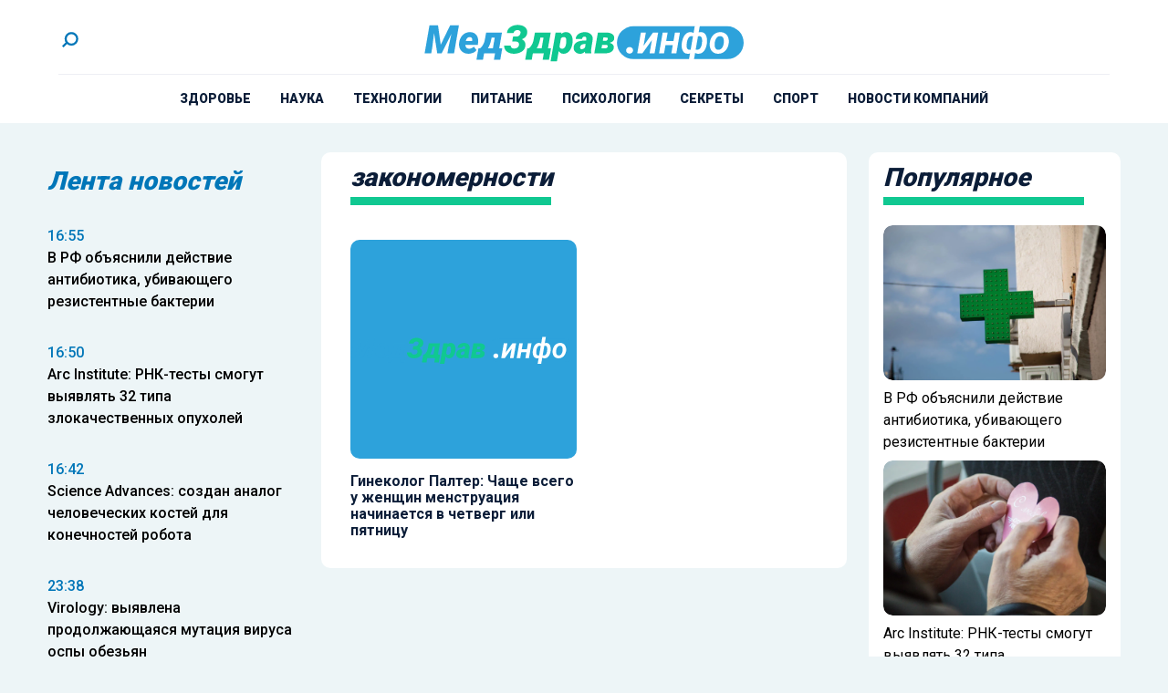

--- FILE ---
content_type: text/html; charset=UTF-8
request_url: https://medzdrav.info/tag/zakonomernosti/
body_size: 11657
content:
<!doctype html><html
lang=ru-RU><head><meta
charset="UTF-8"><meta
name="viewport" content="width=device-width, initial-scale=1"><meta
name='robots' content='index, follow, max-image-preview:large, max-snippet:-1, max-video-preview:-1'><title>Архивы закономерности - Medzdrav.info</title><link
rel=canonical href=https://medzdrav.info/tag/zakonomernosti/ ><meta
property="og:locale" content="ru_RU"><meta
property="og:type" content="article"><meta
property="og:title" content="Архивы закономерности - Medzdrav.info"><meta
property="og:url" content="https://medzdrav.info/tag/zakonomernosti/"><meta
property="og:site_name" content="Medzdrav.info"><meta
name="twitter:card" content="summary_large_image"> <script type=application/ld+json class=yoast-schema-graph>{"@context":"https://schema.org","@graph":[{"@type":"CollectionPage","@id":"https://medzdrav.info/tag/zakonomernosti/","url":"https://medzdrav.info/tag/zakonomernosti/","name":"Архивы закономерности - Medzdrav.info","isPartOf":{"@id":"https://medzdrav.info/#website"},"breadcrumb":{"@id":"https://medzdrav.info/tag/zakonomernosti/#breadcrumb"},"inLanguage":"ru-RU"},{"@type":"BreadcrumbList","@id":"https://medzdrav.info/tag/zakonomernosti/#breadcrumb","itemListElement":[{"@type":"ListItem","position":1,"name":"Главная страница","item":"https://medzdrav.info/"},{"@type":"ListItem","position":2,"name":"закономерности"}]},{"@type":"WebSite","@id":"https://medzdrav.info/#website","url":"https://medzdrav.info/","name":"Medzdrav.info","description":"Медицинский портал для людей. Доступно и понятно о здоровье","potentialAction":[{"@type":"SearchAction","target":{"@type":"EntryPoint","urlTemplate":"https://medzdrav.info/?s={search_term_string}"},"query-input":{"@type":"PropertyValueSpecification","valueRequired":true,"valueName":"search_term_string"}}],"inLanguage":"ru-RU"}]}</script> <link
rel=amphtml href=https://medzdrav.info/tag/zakonomernosti/amp/ ><meta
name="generator" content="AMP for WP 1.1.11"><style id=wp-img-auto-sizes-contain-inline-css>img:is([sizes=auto i],[sizes^="auto," i]){contain-intrinsic-size:3000px 1500px}</style><link
rel=stylesheet id=mpp_gutenberg-css href='https://medzdrav.info/wp-content/plugins/metronet-profile-picture/dist/blocks.style.build.css?x34592&amp;ver=2.6.3' type=text/css media=all><link
rel=stylesheet id=css-bundle-css href='https://medzdrav.info/wp-content/themes/osn/assets/css/css.b32603d93a18108f962a.css?x34592&amp;ver=1744791568' type=text/css media=all> <script src="https://medzdrav.info/wp-includes/js/jquery/jquery.min.js?x34592&amp;ver=3.7.1" id=jquery-core-js></script> <script src="https://medzdrav.info/wp-includes/js/jquery/jquery-migrate.min.js?x34592&amp;ver=3.4.1" id=jquery-migrate-js></script> <script src="//medzdrav.info/?wordfence_syncAttackData=1769382068.1097" async></script><link
rel=icon href=https://medzdrav.info/wp-content/uploads/2024/02/cropped-logo-32x32.jpg?x34592 sizes=32x32><link
rel=icon href=https://medzdrav.info/wp-content/uploads/2024/02/cropped-logo-192x192.jpg?x34592 sizes=192x192><link
rel=apple-touch-icon href=https://medzdrav.info/wp-content/uploads/2024/02/cropped-logo-180x180.jpg?x34592><meta
name="msapplication-TileImage" content="https://medzdrav.info/wp-content/uploads/2024/02/cropped-logo-270x270.jpg"><meta
name="yandex-verification" content="9a31587ebe5e9529"><meta
name="google-site-verification" content="Wl5b5KsBvwfzqdvpT8B5mBGgiJaktubIDv1QM7rkNek"> <script >(function(m,e,t,r,i,k,a){m[i]=m[i]||function(){(m[i].a=m[i].a||[]).push(arguments)};
            m[i].l=1*new Date();
            for (var j = 0; j < document.scripts.length; j++) {if (document.scripts[j].src === r) { return; }}
            k=e.createElement(t),a=e.getElementsByTagName(t)[0],k.async=1,k.src=r,a.parentNode.insertBefore(k,a)})
        (window, document, "script", "https://mc.yandex.ru/metrika/tag.js", "ym");

        ym(91907373, "init", {
            clickmap:true,
            trackLinks:true,
            accurateTrackBounce:true
        });</script> <noscript><div><img
src=https://mc.yandex.ru/watch/91907373 style="position:absolute; left:-9999px;" alt></div></noscript> <script async src="https://www.googletagmanager.com/gtag/js?id=UA-140263959-12"></script> <script>window.dataLayer = window.dataLayer || [];
        function gtag(){dataLayer.push(arguments);}
        gtag('js', new Date());

        gtag('config', 'UA-140263959-12');</script>  <script>var _tmr = window._tmr || (window._tmr = []);
        _tmr.push({id: "3363089", type: "pageView", start: (new Date()).getTime()});
        (function (d, w, id) {
            if (d.getElementById(id)) return;
            var ts = d.createElement("script"); ts.type = "text/javascript"; ts.async = true; ts.id = id;
            ts.src = "https://top-fwz1.mail.ru/js/code.js";
            var f = function () {var s = d.getElementsByTagName("script")[0]; s.parentNode.insertBefore(ts, s);};
            if (w.opera == "[object Opera]") { d.addEventListener("DOMContentLoaded", f, false); } else { f(); }
        })(document, window, "tmr-code");</script> <noscript><div><img
src="https://top-fwz1.mail.ru/counter?id=3363089;js=na" style=position:absolute;left:-9999px; alt=Top.Mail.Ru></div></noscript>
 <script>window.yaContextCb=window.yaContextCb||[]</script> <script src=https://yandex.ru/ads/system/context.js async></script>  <script>setTimeout(function(){
        window.yaContextCb.push(()=>{
            Ya.Context.AdvManager.render({
                "blockId": "R-A-2395822-1",
                "type": "fullscreen",
                "platform": "touch"
            })
        })
    },7000)</script>  <script>setTimeout(function(){
window.yaContextCb.push(() => {
    Ya.Context.AdvManager.render({
        "blockId": "R-A-2395822-3",
        "type": "fullscreen",
        "platform": "desktop"
    })
})
    },7000)</script> <script async src=https://lenta.sparrow.ru/js/loader.js></script> <script async src=https://jsn.24smi.net/smi.js></script> </head><body
class="archive tag tag-zakonomernosti tag-10051 wp-embed-responsive wp-theme-osn bg-body-background"><div
id=search-modal class="hidden fixed inset-0 z-[90] w-full max-w-[520px] mx-auto items-center h-screen justify-center overflow-y-hidden"><div
class="fixed inset-0 bg-dark opacity-50"></div><div
id=searchApp class="container mx-auto"></div></div><div
class="relative flex min-h-screen flex-col"><header
class="flex flex-col items-center bg-white lg:px-8 px-4"><div
class="container mx-auto"><div
class="relative flex flex-row items-center justify-between border-b-1 border-gray pt-8 pb-6"><div
class=block><div
class=block>
<a
href=# id=search-button>
<svg
xmlns=http://www.w3.org/2000/svg class="w-[25px] h-[25px]" viewBox="0 0 43 43"
fill=none>
<circle
class=stroke-blue cx=24.5473 cy=18.2312 r=10.8845
transform="rotate(135 24.5473 18.2312)" stroke-width=4 />
<path
class=stroke-blue d="M16.8918 24.4227L8.37866 32.9358" stroke-width=4 />
</svg>
</a></div></div><div
class="flex justify-center absolute left-0 right-0 mx-auto xl:max-w-[350px] md:max-w-[220px] max-w-[150px]">
<a
href=https://medzdrav.info data-wpel-link=internal>
<picture>
<img
src=https://medzdrav.info/wp-content/uploads/2024/01/logo_header.svg?x34592 alt class=h-full>
</picture>
</a></div><div
class="lg:hidden block absolute right-0">
<button
class="navbar-burger flex items-center">
<svg
class="block h-4 w-4 fill-current" viewBox="0 0 20 20" xmlns=http://www.w3.org/2000/svg>
<path
d="M0 3h20v2H0V3zm0 6h20v2H0V9zm0 6h20v2H0v-2z"></path>
</svg>
</button></div></div></div><div
class="container mx-auto"><ul
id=menu-menu class="hidden lg:flex flex-row justify-center py-4 xl:space-x-8 space-x-4"><li
id=menu-item-40 class="menu-item menu-item-type-taxonomy menu-item-object-category menu-item-40"><a
href=https://medzdrav.info/category/zdorovie/ class="text-dark xl:text-[14px] text-[10px] leading-1 relative font-extrabold uppercase block hover:duration-300 hover:text-blue-light" data-wpel-link=internal>Здоровье</a></li>
<li
id=menu-item-41 class="menu-item menu-item-type-taxonomy menu-item-object-category menu-item-41"><a
href=https://medzdrav.info/category/zozh/ class="text-dark xl:text-[14px] text-[10px] leading-1 relative font-extrabold uppercase block hover:duration-300 hover:text-blue-light" data-wpel-link=internal>Наука</a></li>
<li
id=menu-item-43 class="menu-item menu-item-type-taxonomy menu-item-object-category menu-item-43"><a
href=https://medzdrav.info/category/medicina/ class="text-dark xl:text-[14px] text-[10px] leading-1 relative font-extrabold uppercase block hover:duration-300 hover:text-blue-light" data-wpel-link=internal>Технологии</a></li>
<li
id=menu-item-44 class="menu-item menu-item-type-taxonomy menu-item-object-category menu-item-44"><a
href=https://medzdrav.info/category/pitanie/ class="text-dark xl:text-[14px] text-[10px] leading-1 relative font-extrabold uppercase block hover:duration-300 hover:text-blue-light" data-wpel-link=internal>Питание</a></li>
<li
id=menu-item-45 class="menu-item menu-item-type-taxonomy menu-item-object-category menu-item-45"><a
href=https://medzdrav.info/category/psihologiya/ class="text-dark xl:text-[14px] text-[10px] leading-1 relative font-extrabold uppercase block hover:duration-300 hover:text-blue-light" data-wpel-link=internal>Психология</a></li>
<li
id=menu-item-46 class="menu-item menu-item-type-taxonomy menu-item-object-category menu-item-46"><a
href=https://medzdrav.info/category/sekrety/ class="text-dark xl:text-[14px] text-[10px] leading-1 relative font-extrabold uppercase block hover:duration-300 hover:text-blue-light" data-wpel-link=internal>Секреты</a></li>
<li
id=menu-item-47 class="menu-item menu-item-type-taxonomy menu-item-object-category menu-item-47"><a
href=https://medzdrav.info/category/sport/ class="text-dark xl:text-[14px] text-[10px] leading-1 relative font-extrabold uppercase block hover:duration-300 hover:text-blue-light" data-wpel-link=internal>Спорт</a></li>
<li
id=menu-item-10068 class="menu-item menu-item-type-taxonomy menu-item-object-category menu-item-10068"><a
href=https://medzdrav.info/category/novosti-kompanii/ class="text-dark xl:text-[14px] text-[10px] leading-1 relative font-extrabold uppercase block hover:duration-300 hover:text-blue-light" data-wpel-link=internal>Новости компаний</a></li></ul></div><div
class="navbar-menu relative z-50 hidden"><div
class="navbar-backdrop fixed inset-0 bg-dark opacity-25"></div><nav
class="fixed top-0 left-0 bottom-0 flex flex-col w-5/6 max-w-sm py-6 px-6 bg-white border-r overflow-y-auto"><div
class="flex lg:mb-8 mb-6 justify-between items-start">
<a
href=https://medzdrav.info data-wpel-link=internal>
<picture>
<img
src=https://medzdrav.info/wp-content/uploads/2024/01/logo_header.svg?x34592 alt class="h-full max-w-[150px]">
</picture>
</a>
<button
class=navbar-close>
<svg
class="h-6 w-6 text-gray-400 cursor-pointer hover:text-gray-500"
xmlns=http://www.w3.org/2000/svg fill=none viewBox="0 0 24 24" stroke=currentColor>
<path
stroke-linecap=round stroke-linejoin=round stroke-width=2
d="M6 18L18 6M6 6l12 12"></path>
</svg>
</button></div><div><ul
id=menu-menu-1 class=menu><li
class="menu-item menu-item-type-taxonomy menu-item-object-category menu-item-40"><a
href=https://medzdrav.info/category/zdorovie/ class="text-dark xl:text-[14px] text-[10px] leading-1 relative font-extrabold uppercase block hover:duration-300 hover:text-blue-light" data-wpel-link=internal>Здоровье</a></li>
<li
class="menu-item menu-item-type-taxonomy menu-item-object-category menu-item-41"><a
href=https://medzdrav.info/category/zozh/ class="text-dark xl:text-[14px] text-[10px] leading-1 relative font-extrabold uppercase block hover:duration-300 hover:text-blue-light" data-wpel-link=internal>Наука</a></li>
<li
class="menu-item menu-item-type-taxonomy menu-item-object-category menu-item-43"><a
href=https://medzdrav.info/category/medicina/ class="text-dark xl:text-[14px] text-[10px] leading-1 relative font-extrabold uppercase block hover:duration-300 hover:text-blue-light" data-wpel-link=internal>Технологии</a></li>
<li
class="menu-item menu-item-type-taxonomy menu-item-object-category menu-item-44"><a
href=https://medzdrav.info/category/pitanie/ class="text-dark xl:text-[14px] text-[10px] leading-1 relative font-extrabold uppercase block hover:duration-300 hover:text-blue-light" data-wpel-link=internal>Питание</a></li>
<li
class="menu-item menu-item-type-taxonomy menu-item-object-category menu-item-45"><a
href=https://medzdrav.info/category/psihologiya/ class="text-dark xl:text-[14px] text-[10px] leading-1 relative font-extrabold uppercase block hover:duration-300 hover:text-blue-light" data-wpel-link=internal>Психология</a></li>
<li
class="menu-item menu-item-type-taxonomy menu-item-object-category menu-item-46"><a
href=https://medzdrav.info/category/sekrety/ class="text-dark xl:text-[14px] text-[10px] leading-1 relative font-extrabold uppercase block hover:duration-300 hover:text-blue-light" data-wpel-link=internal>Секреты</a></li>
<li
class="menu-item menu-item-type-taxonomy menu-item-object-category menu-item-47"><a
href=https://medzdrav.info/category/sport/ class="text-dark xl:text-[14px] text-[10px] leading-1 relative font-extrabold uppercase block hover:duration-300 hover:text-blue-light" data-wpel-link=internal>Спорт</a></li>
<li
class="menu-item menu-item-type-taxonomy menu-item-object-category menu-item-10068"><a
href=https://medzdrav.info/category/novosti-kompanii/ class="text-dark xl:text-[14px] text-[10px] leading-1 relative font-extrabold uppercase block hover:duration-300 hover:text-blue-light" data-wpel-link=internal>Новости компаний</a></li></ul></div></nav></div></header><div
class="container mx-auto lg:py-8 py-4"><div
class="grid grid-cols-12 gap-6"><aside
class="hidden md:block sticky top-0 h-screen xl:col-span-3 md:col-span-4"><header
class="flex h-16 items-center"><h4 class="text-[28px] text-blue italic leading-[1] font-black">
Лента новостей</h4></header><div
class="h-screen xl:pb-24 py-4 js-simplebar"><div
class="block group mb-4 pb-4 last:mb-0 last:pb-0">
<a
href=https://medzdrav.info/2026/01/24/v-rf-obyasnili-dejstvie-antibiotika-ubivayushhego-rezistentnye-bakterii/ class="hover:text-yellow duration-300" data-wpel-link=internal>
<span
class="block text-sm text-blue font-medium group-hover:text-hover-color duration-300">
16:55 </span><p
class="text-base font-medium group-hover:text-hover-color duration-300">
В РФ объяснили действие антибиотика, убивающего резистентные бактерии</p>
</a></div><div
class="block group mb-4 pb-4 last:mb-0 last:pb-0">
<a
href=https://medzdrav.info/2026/01/24/arc-institute-rnk-testy-smogut-vyyavlyat-32-tipa-zlokachestvennyh-opuholej/ class="hover:text-yellow duration-300" data-wpel-link=internal>
<span
class="block text-sm text-blue font-medium group-hover:text-hover-color duration-300">
16:50 </span><p
class="text-base font-medium group-hover:text-hover-color duration-300">
Arc Institute: РНК-тесты смогут выявлять 32 типа злокачественных опухолей</p>
</a></div><div
class="block group mb-4 pb-4 last:mb-0 last:pb-0">
<a
href=https://medzdrav.info/2026/01/24/science-advances-sozdan-analog-chelovecheskih-kostej-dlya-konechnostej-robota/ class="hover:text-yellow duration-300" data-wpel-link=internal>
<span
class="block text-sm text-blue font-medium group-hover:text-hover-color duration-300">
16:42 </span><p
class="text-base font-medium group-hover:text-hover-color duration-300">
Science Advances: создан аналог человеческих костей для конечностей робота</p>
</a></div><div
class="block group mb-4 pb-4 last:mb-0 last:pb-0">
<a
href=https://medzdrav.info/2026/01/21/virology-vyyavlena-prodolzhayushhayasya-mutatsiya-virusa-ospy-obezyan/ class="hover:text-yellow duration-300" data-wpel-link=internal>
<span
class="block text-sm text-blue font-medium group-hover:text-hover-color duration-300">
23:38 </span><p
class="text-base font-medium group-hover:text-hover-color duration-300">
Virology: выявлена продолжающаяся мутация вируса оспы обезьян</p>
</a></div><div
class="block group mb-4 pb-4 last:mb-0 last:pb-0">
<a
href=https://medzdrav.info/2026/01/21/redaktirovanie-genoma-polnostyu-izlechit-patsientov-ot-gepatita-v/ class="hover:text-yellow duration-300" data-wpel-link=internal>
<span
class="block text-sm text-blue font-medium group-hover:text-hover-color duration-300">
22:54 </span><p
class="text-base font-medium group-hover:text-hover-color duration-300">
Редактирование генома полностью излечит пациентов от гепатита В</p>
</a></div><div
class="block group mb-4 pb-4 last:mb-0 last:pb-0">
<a
href=https://medzdrav.info/2026/01/21/v-omgu-razrabotayut-linejku-biomaterialov-dlya-vosstanovleniya-kostnoj-tkani/ class="hover:text-yellow duration-300" data-wpel-link=internal>
<span
class="block text-sm text-blue font-medium group-hover:text-hover-color duration-300">
21:50 </span><p
class="text-base font-medium group-hover:text-hover-color duration-300">
В ОмГУ разработают линейку биоматериалов для восстановления костной ткани</p>
</a></div><div
class="block group mb-4 pb-4 last:mb-0 last:pb-0">
<a
href=https://medzdrav.info/2026/01/19/ki-uchenye-smogut-prognozirovat-obostreniya-astmy-za-pyat-let-do-ih-razvitiya/ class="hover:text-yellow duration-300" data-wpel-link=internal>
<span
class="block text-sm text-blue font-medium group-hover:text-hover-color duration-300">
22:52 </span><p
class="text-base font-medium group-hover:text-hover-color duration-300">
KI: ученые смогут прогнозировать обострения астмы за пять лет до их развития</p>
</a></div><div
class="block group mb-4 pb-4 last:mb-0 last:pb-0">
<a
href=https://medzdrav.info/2026/01/19/uc-sozdano-ustrojstvo-pomogayushhee-govorit-perenesshim-insult-patsientam/ class="hover:text-yellow duration-300" data-wpel-link=internal>
<span
class="block text-sm text-blue font-medium group-hover:text-hover-color duration-300">
22:38 </span><p
class="text-base font-medium group-hover:text-hover-color duration-300">
UC: создано устройство, помогающее говорить перенесшим инсульт пациентам</p>
</a></div><div
class="block group mb-4 pb-4 last:mb-0 last:pb-0">
<a
href=https://medzdrav.info/2026/01/19/fmba-gonkongskij-gripp-poka-ne-sposoben-vyzvat-pandemiyu/ class="hover:text-yellow duration-300" data-wpel-link=internal>
<span
class="block text-sm text-blue font-medium group-hover:text-hover-color duration-300">
22:32 </span><p
class="text-base font-medium group-hover:text-hover-color duration-300">
ФМБА: гонконгский грипп пока не способен вызвать пандемию</p>
</a></div><div
class="block group mb-4 pb-4 last:mb-0 last:pb-0">
<a
href=https://medzdrav.info/2026/01/16/u-superdolgozhitelej-najdeny-mutatsii-zashhishhayushhie-ih-ot-bolezni-altsgejmera/ class="hover:text-yellow duration-300" data-wpel-link=internal>
<span
class="block text-sm text-blue font-medium group-hover:text-hover-color duration-300">
19:56 </span><p
class="text-base font-medium group-hover:text-hover-color duration-300">
У &#171;супердолгожителей&#187; найдены мутации, защищающие их от болезни Альцгеймера</p>
</a></div><div
class="block group mb-4 pb-4 last:mb-0 last:pb-0">
<a
href=https://medzdrav.info/2026/01/16/mgb-sozdan-ii-agent-vyyavlyayushhij-pervye-priznaki-razvitiya-dementsii/ class="hover:text-yellow duration-300" data-wpel-link=internal>
<span
class="block text-sm text-blue font-medium group-hover:text-hover-color duration-300">
18:34 </span><p
class="text-base font-medium group-hover:text-hover-color duration-300">
MGB: создан ИИ-агент, выявляющий первые признаки развития деменции</p>
</a></div><div
class="block group mb-4 pb-4 last:mb-0 last:pb-0">
<a
href=https://medzdrav.info/2026/01/16/nature-health-daltonizm-na-52-povyshaet-risk-smerti-ot-raka-mochevogo-puzyrya/ class="hover:text-yellow duration-300" data-wpel-link=internal>
<span
class="block text-sm text-blue font-medium group-hover:text-hover-color duration-300">
18:25 </span><p
class="text-base font-medium group-hover:text-hover-color duration-300">
Nature Health: дальтонизм на 52% повышает риск смерти от рака мочевого пузыря</p>
</a></div><div
class="block group mb-4 pb-4 last:mb-0 last:pb-0">
<a
href=https://medzdrav.info/2026/01/14/mgh-vyyavlen-nabor-iz-44-biomarkerov-dlya-prognozirovaniya-razvitiya-diabeta/ class="hover:text-yellow duration-300" data-wpel-link=internal>
<span
class="block text-sm text-blue font-medium group-hover:text-hover-color duration-300">
23:33 </span><p
class="text-base font-medium group-hover:text-hover-color duration-300">
MGH: выявлен набор из 44 биомаркеров для прогнозирования развития диабета</p>
</a></div><div
class="block group mb-4 pb-4 last:mb-0 last:pb-0">
<a
href=https://medzdrav.info/2026/01/14/so-ran-sozdana-novaya-metodika-diagnostiki-embrionov-pri-eko-s-pomoshhyu-ii/ class="hover:text-yellow duration-300" data-wpel-link=internal>
<span
class="block text-sm text-blue font-medium group-hover:text-hover-color duration-300">
23:30 </span><p
class="text-base font-medium group-hover:text-hover-color duration-300">
СО РАН: создана новая методика диагностики эмбрионов при ЭКО с помощью ИИ</p>
</a></div><div
class="block group mb-4 pb-4 last:mb-0 last:pb-0">
<a
href=https://medzdrav.info/2026/01/14/v-peterburge-razrabotan-kompleks-dlya-bystroj-otsenki-krovosnabzheniya-golovnogo-mozga/ class="hover:text-yellow duration-300" data-wpel-link=internal>
<span
class="block text-sm text-blue font-medium group-hover:text-hover-color duration-300">
23:27 </span><p
class="text-base font-medium group-hover:text-hover-color duration-300">
В Петербурге разработан комплекс для быстрой оценки кровоснабжения головного мозга</p>
</a></div><div
class="block group mb-4 pb-4 last:mb-0 last:pb-0">
<a
href=https://medzdrav.info/2026/01/13/psychophysiology-nejrofiziologi-podtverdili-teoriyu-o-formirovanii-navykov-chteniya/ class="hover:text-yellow duration-300" data-wpel-link=internal>
<span
class="block text-sm text-blue font-medium group-hover:text-hover-color duration-300">
20:57 </span><p
class="text-base font-medium group-hover:text-hover-color duration-300">
Psychophysiology: нейрофизиологи подтвердили теорию о формировании навыков чтения</p>
</a></div><div
class="block group mb-4 pb-4 last:mb-0 last:pb-0">
<a
href=https://medzdrav.info/2026/01/13/ki-vyyavlena-populyatsiya-t-kletok-svyazannaya-s-razvitiem-rasseyannogo-skleroza/ class="hover:text-yellow duration-300" data-wpel-link=internal>
<span
class="block text-sm text-blue font-medium group-hover:text-hover-color duration-300">
20:52 </span><p
class="text-base font-medium group-hover:text-hover-color duration-300">
KI: выявлена популяция Т-клеток, связанная с развитием рассеянного склероза</p>
</a></div><div
class="block group mb-4 pb-4 last:mb-0 last:pb-0">
<a
href=https://medzdrav.info/2026/01/12/ltri-bolezn-krona-umeli-vyyavlyat-za-gody-do-poyavleniya-ee-pervyh-simptomov/ class="hover:text-yellow duration-300" data-wpel-link=internal>
<span
class="block text-sm text-blue font-medium group-hover:text-hover-color duration-300">
23:49 </span><p
class="text-base font-medium group-hover:text-hover-color duration-300">
LTRI: болезнь Крона умели выявлять за годы до появления ее первых симптомов</p>
</a></div><div
class="block group mb-4 pb-4 last:mb-0 last:pb-0">
<a
href=https://medzdrav.info/2026/01/12/tmu-kletki-kozhi-prevratili-v-svetyashhijsya-biosensor-dlya-vyyavleniya-vospalenij/ class="hover:text-yellow duration-300" data-wpel-link=internal>
<span
class="block text-sm text-blue font-medium group-hover:text-hover-color duration-300">
22:53 </span><p
class="text-base font-medium group-hover:text-hover-color duration-300">
TMU: клетки кожи превратили в светящийся биосенсор для выявления воспалений</p>
</a></div><div
class="block group mb-4 pb-4 last:mb-0 last:pb-0">
<a
href=https://medzdrav.info/2026/01/12/ku-vyyavleny-podavlyayushhie-tyagu-k-alkogolyu-uglevodnye-molekuly/ class="hover:text-yellow duration-300" data-wpel-link=internal>
<span
class="block text-sm text-blue font-medium group-hover:text-hover-color duration-300">
22:29 </span><p
class="text-base font-medium group-hover:text-hover-color duration-300">
KU: выявлены подавляющие тягу к алкоголю углеводные молекулы</p>
</a></div></div></aside><main
class="xl:col-span-6 md:col-span-8 col-span-12"><section
class="bg-white rounded-[10px] w-full mb-4 lg:mb-8"><header
class="flex flex-col h-16 justify-center pr-4 lg:pl-8 pl-4"><h6 class="text-dark md:text-[28px] text-[22px] leading-1 italic font-black">
закономерности</h6><div
class="bg-green h-[9px] w-full max-w-[220px]"></div></header><div
id=loadmore-posts
class="grid auto-rows-auto grid-cols-2 gap-4 lg:p-8 p-4 items-stretch"><div
class="relative group">
<a
href=https://medzdrav.info/2024/02/01/ginekolog-palter-chashhe-vsego-u-zhenshhin-menstruatsiya-nachinaetsya-v-chetverg-ili-pyatnitsu/ class><div
class="block lg:pb-4 pb-2"><div
class="flex justify-center items-center w-full lg:h-60 h-[130px] object-cover rounded-[10px] bg-blue-lighter">
<img
src=https://medzdrav.info/wp-content/uploads/2024/01/logo_header.svg?x34592 alt="Гинеколог Палтер: Чаще всего у женщин менструация начинается в четверг или пятницу"></div></div><h4 class="text-dark font-bold lg:text-[16px] text-[14px] lg:leading-[18px] leading-[1.2]  group-hover:text-hover-color duration-300">
Гинеколог Палтер: Чаще всего у женщин менструация начинается в четверг или пятницу</h4>
</a></div></div><div
id=loadmore data-loadmore={&quot;loop_type&quot;:&quot;post_tag&quot;,&quot;loop_id&quot;:10051,&quot;per_page&quot;:6}></div></section></main><aside
class="hidden bg-white rounded-[10px] lg:block sticky top-0 h-screen lg:col-span-3"><header
class="flex flex-col h-16 justify-center pr-4 pl-4"><h4 class="text-dark text-[28px] leading-1 italic font-black">
Популярное</h4><div
class="bg-green h-[9px] w-full max-w-[220px]"></div></header><div
class="p-4 h-[calc(100vh-4rem)] js-simplebar">
<a
href=https://medzdrav.info/2026/01/24/v-rf-obyasnili-dejstvie-antibiotika-ubivayushhego-rezistentnye-bakterii/ class="flex flex-col mb-2 last:mb-0 group" data-wpel-link=internal>
<picture
class="flex h-[170px] rounded-[10px] mb-2 overflow-hidden">
<img
class="w-full rounded-[10px] object-cover object-center group-hover:scale-105 duration-500"
src=https://medzdrav.info/wp-content/uploads/2025/01/32.webp?x34592
alt="В РФ объяснили действие антибиотика, убивающего резистентные бактерии">
</picture><div><p
class="text-base group-hover:text-hover-color duration-300">
В РФ объяснили действие антибиотика, убивающего резистентные бактерии</p></div>
</a>
<a
href=https://medzdrav.info/2026/01/24/arc-institute-rnk-testy-smogut-vyyavlyat-32-tipa-zlokachestvennyh-opuholej/ class="flex flex-col mb-2 last:mb-0 group" data-wpel-link=internal>
<picture
class="flex h-[170px] rounded-[10px] mb-2 overflow-hidden">
<img
class="w-full rounded-[10px] object-cover object-center group-hover:scale-105 duration-500"
src=https://medzdrav.info/wp-content/uploads/2025/01/28.webp?x34592
alt="Arc Institute: РНК-тесты смогут выявлять 32 типа злокачественных опухолей">
</picture><div><p
class="text-base group-hover:text-hover-color duration-300">
Arc Institute: РНК-тесты смогут выявлять 32 типа злокачественных опухолей</p></div>
</a>
<a
href=https://medzdrav.info/2026/01/24/science-advances-sozdan-analog-chelovecheskih-kostej-dlya-konechnostej-robota/ class="flex flex-col mb-2 last:mb-0 group" data-wpel-link=internal>
<picture
class="flex h-[170px] rounded-[10px] mb-2 overflow-hidden">
<img
class="w-full rounded-[10px] object-cover object-center group-hover:scale-105 duration-500"
src=https://medzdrav.info/wp-content/uploads/2025/04/izobrazhenie_2025-04-25_184456077.jpg?x34592
alt="Science Advances: создан аналог человеческих костей для конечностей робота">
</picture><div><p
class="text-base group-hover:text-hover-color duration-300">
Science Advances: создан аналог человеческих костей для конечностей робота</p></div>
</a>
<a
href=https://medzdrav.info/2026/01/21/virology-vyyavlena-prodolzhayushhayasya-mutatsiya-virusa-ospy-obezyan/ class="flex flex-col mb-2 last:mb-0 group" data-wpel-link=internal>
<picture
class="flex h-[170px] rounded-[10px] mb-2 overflow-hidden">
<img
class="w-full rounded-[10px] object-cover object-center group-hover:scale-105 duration-500"
src=https://medzdrav.info/wp-content/uploads/2025/01/33.webp?x34592
alt="Virology: выявлена продолжающаяся мутация вируса оспы обезьян">
</picture><div><p
class="text-base group-hover:text-hover-color duration-300">
Virology: выявлена продолжающаяся мутация вируса оспы обезьян</p></div>
</a>
<a
href=https://medzdrav.info/2026/01/21/redaktirovanie-genoma-polnostyu-izlechit-patsientov-ot-gepatita-v/ class="flex flex-col mb-2 last:mb-0 group" data-wpel-link=internal>
<picture
class="flex h-[170px] rounded-[10px] mb-2 overflow-hidden">
<img
class="w-full rounded-[10px] object-cover object-center group-hover:scale-105 duration-500"
src=https://medzdrav.info/wp-content/uploads/2025/01/215.webp?x34592
alt="Редактирование генома полностью излечит пациентов от гепатита В">
</picture><div><p
class="text-base group-hover:text-hover-color duration-300">
Редактирование генома полностью излечит пациентов от гепатита В</p></div>
</a>
<a
href=https://medzdrav.info/2026/01/21/v-omgu-razrabotayut-linejku-biomaterialov-dlya-vosstanovleniya-kostnoj-tkani/ class="flex flex-col mb-2 last:mb-0 group" data-wpel-link=internal>
<picture
class="flex h-[170px] rounded-[10px] mb-2 overflow-hidden">
<img
class="w-full rounded-[10px] object-cover object-center group-hover:scale-105 duration-500"
src=https://medzdrav.info/wp-content/uploads/2025/01/34.webp?x34592
alt="В ОмГУ разработают линейку биоматериалов для восстановления костной ткани">
</picture><div><p
class="text-base group-hover:text-hover-color duration-300">
В ОмГУ разработают линейку биоматериалов для восстановления костной ткани</p></div>
</a>
<a
href=https://medzdrav.info/2026/01/19/ki-uchenye-smogut-prognozirovat-obostreniya-astmy-za-pyat-let-do-ih-razvitiya/ class="flex flex-col mb-2 last:mb-0 group" data-wpel-link=internal>
<picture
class="flex h-[170px] rounded-[10px] mb-2 overflow-hidden">
<img
class="w-full rounded-[10px] object-cover object-center group-hover:scale-105 duration-500"
src=https://medzdrav.info/wp-content/uploads/2025/01/146-1.webp?x34592
alt="KI: ученые смогут прогнозировать обострения астмы за пять лет до их развития">
</picture><div><p
class="text-base group-hover:text-hover-color duration-300">
KI: ученые смогут прогнозировать обострения астмы за пять лет до их развития</p></div>
</a>
<a
href=https://medzdrav.info/2026/01/19/uc-sozdano-ustrojstvo-pomogayushhee-govorit-perenesshim-insult-patsientam/ class="flex flex-col mb-2 last:mb-0 group" data-wpel-link=internal>
<picture
class="flex h-[170px] rounded-[10px] mb-2 overflow-hidden">
<img
class="w-full rounded-[10px] object-cover object-center group-hover:scale-105 duration-500"
src=https://medzdrav.info/wp-content/uploads/2025/01/121-1.webp?x34592
alt="UC: создано устройство, помогающее говорить перенесшим инсульт пациентам">
</picture><div><p
class="text-base group-hover:text-hover-color duration-300">
UC: создано устройство, помогающее говорить перенесшим инсульт пациентам</p></div>
</a>
<a
href=https://medzdrav.info/2026/01/19/fmba-gonkongskij-gripp-poka-ne-sposoben-vyzvat-pandemiyu/ class="flex flex-col mb-2 last:mb-0 group" data-wpel-link=internal>
<picture
class="flex h-[170px] rounded-[10px] mb-2 overflow-hidden">
<img
class="w-full rounded-[10px] object-cover object-center group-hover:scale-105 duration-500"
src=https://medzdrav.info/wp-content/uploads/2025/01/36.webp?x34592
alt="ФМБА: гонконгский грипп пока не способен вызвать пандемию">
</picture><div><p
class="text-base group-hover:text-hover-color duration-300">
ФМБА: гонконгский грипп пока не способен вызвать пандемию</p></div>
</a>
<a
href=https://medzdrav.info/2026/01/16/u-superdolgozhitelej-najdeny-mutatsii-zashhishhayushhie-ih-ot-bolezni-altsgejmera/ class="flex flex-col mb-2 last:mb-0 group" data-wpel-link=internal>
<picture
class="flex h-[170px] rounded-[10px] mb-2 overflow-hidden">
<img
class="w-full rounded-[10px] object-cover object-center group-hover:scale-105 duration-500"
src=https://medzdrav.info/wp-content/uploads/2025/01/28.webp?x34592
alt="У &#171;супердолгожителей&#187; найдены мутации, защищающие их от болезни Альцгеймера">
</picture><div><p
class="text-base group-hover:text-hover-color duration-300">
У &#171;супердолгожителей&#187; найдены мутации, защищающие их от болезни Альцгеймера</p></div>
</a>
<a
href=https://medzdrav.info/2026/01/16/mgb-sozdan-ii-agent-vyyavlyayushhij-pervye-priznaki-razvitiya-dementsii/ class="flex flex-col mb-2 last:mb-0 group" data-wpel-link=internal>
<picture
class="flex h-[170px] rounded-[10px] mb-2 overflow-hidden">
<img
class="w-full rounded-[10px] object-cover object-center group-hover:scale-105 duration-500"
src=https://medzdrav.info/wp-content/uploads/2025/04/izobrazhenie_2025-04-25_184456077.jpg?x34592
alt="MGB: создан ИИ-агент, выявляющий первые признаки развития деменции">
</picture><div><p
class="text-base group-hover:text-hover-color duration-300">
MGB: создан ИИ-агент, выявляющий первые признаки развития деменции</p></div>
</a>
<a
href=https://medzdrav.info/2026/01/16/nature-health-daltonizm-na-52-povyshaet-risk-smerti-ot-raka-mochevogo-puzyrya/ class="flex flex-col mb-2 last:mb-0 group" data-wpel-link=internal>
<picture
class="flex h-[170px] rounded-[10px] mb-2 overflow-hidden">
<img
class="w-full rounded-[10px] object-cover object-center group-hover:scale-105 duration-500"
src=https://medzdrav.info/wp-content/uploads/2025/01/210.webp?x34592
alt="Nature Health: дальтонизм на 52% повышает риск смерти от рака мочевого пузыря">
</picture><div><p
class="text-base group-hover:text-hover-color duration-300">
Nature Health: дальтонизм на 52% повышает риск смерти от рака мочевого пузыря</p></div>
</a>
<a
href=https://medzdrav.info/2026/01/14/mgh-vyyavlen-nabor-iz-44-biomarkerov-dlya-prognozirovaniya-razvitiya-diabeta/ class="flex flex-col mb-2 last:mb-0 group" data-wpel-link=internal>
<picture
class="flex h-[170px] rounded-[10px] mb-2 overflow-hidden">
<img
class="w-full rounded-[10px] object-cover object-center group-hover:scale-105 duration-500"
src=https://medzdrav.info/wp-content/uploads/2025/01/210.webp?x34592
alt="MGH: выявлен набор из 44 биомаркеров для прогнозирования развития диабета">
</picture><div><p
class="text-base group-hover:text-hover-color duration-300">
MGH: выявлен набор из 44 биомаркеров для прогнозирования развития диабета</p></div>
</a>
<a
href=https://medzdrav.info/2026/01/14/so-ran-sozdana-novaya-metodika-diagnostiki-embrionov-pri-eko-s-pomoshhyu-ii/ class="flex flex-col mb-2 last:mb-0 group" data-wpel-link=internal>
<picture
class="flex h-[170px] rounded-[10px] mb-2 overflow-hidden">
<img
class="w-full rounded-[10px] object-cover object-center group-hover:scale-105 duration-500"
src=https://medzdrav.info/wp-content/uploads/2025/01/214.webp?x34592
alt="СО РАН: создана новая методика диагностики эмбрионов при ЭКО с помощью ИИ">
</picture><div><p
class="text-base group-hover:text-hover-color duration-300">
СО РАН: создана новая методика диагностики эмбрионов при ЭКО с помощью ИИ</p></div>
</a>
<a
href=https://medzdrav.info/2026/01/14/v-peterburge-razrabotan-kompleks-dlya-bystroj-otsenki-krovosnabzheniya-golovnogo-mozga/ class="flex flex-col mb-2 last:mb-0 group" data-wpel-link=internal>
<picture
class="flex h-[170px] rounded-[10px] mb-2 overflow-hidden">
<img
class="w-full rounded-[10px] object-cover object-center group-hover:scale-105 duration-500"
src=https://medzdrav.info/wp-content/uploads/2025/04/izobrazhenie_2025-04-25_184456077.jpg?x34592
alt="В Петербурге разработан комплекс для быстрой оценки кровоснабжения головного мозга">
</picture><div><p
class="text-base group-hover:text-hover-color duration-300">
В Петербурге разработан комплекс для быстрой оценки кровоснабжения головного мозга</p></div>
</a>
<a
href=https://medzdrav.info/2026/01/13/psychophysiology-nejrofiziologi-podtverdili-teoriyu-o-formirovanii-navykov-chteniya/ class="flex flex-col mb-2 last:mb-0 group" data-wpel-link=internal>
<picture
class="flex h-[170px] rounded-[10px] mb-2 overflow-hidden">
<img
class="w-full rounded-[10px] object-cover object-center group-hover:scale-105 duration-500"
src=https://medzdrav.info/wp-content/uploads/2025/01/142-1.webp?x34592
alt="Psychophysiology: нейрофизиологи подтвердили теорию о формировании навыков чтения">
</picture><div><p
class="text-base group-hover:text-hover-color duration-300">
Psychophysiology: нейрофизиологи подтвердили теорию о формировании навыков чтения</p></div>
</a>
<a
href=https://medzdrav.info/2026/01/13/ki-vyyavlena-populyatsiya-t-kletok-svyazannaya-s-razvitiem-rasseyannogo-skleroza/ class="flex flex-col mb-2 last:mb-0 group" data-wpel-link=internal>
<picture
class="flex h-[170px] rounded-[10px] mb-2 overflow-hidden">
<img
class="w-full rounded-[10px] object-cover object-center group-hover:scale-105 duration-500"
src=https://medzdrav.info/wp-content/uploads/2025/01/121-1.webp?x34592
alt="KI: выявлена популяция Т-клеток, связанная с развитием рассеянного склероза">
</picture><div><p
class="text-base group-hover:text-hover-color duration-300">
KI: выявлена популяция Т-клеток, связанная с развитием рассеянного склероза</p></div>
</a>
<a
href=https://medzdrav.info/2026/01/12/ltri-bolezn-krona-umeli-vyyavlyat-za-gody-do-poyavleniya-ee-pervyh-simptomov/ class="flex flex-col mb-2 last:mb-0 group" data-wpel-link=internal>
<picture
class="flex h-[170px] rounded-[10px] mb-2 overflow-hidden">
<img
class="w-full rounded-[10px] object-cover object-center group-hover:scale-105 duration-500"
src=https://medzdrav.info/wp-content/uploads/2025/01/146-1.webp?x34592
alt="LTRI: болезнь Крона умели выявлять за годы до появления ее первых симптомов">
</picture><div><p
class="text-base group-hover:text-hover-color duration-300">
LTRI: болезнь Крона умели выявлять за годы до появления ее первых симптомов</p></div>
</a>
<a
href=https://medzdrav.info/2026/01/12/tmu-kletki-kozhi-prevratili-v-svetyashhijsya-biosensor-dlya-vyyavleniya-vospalenij/ class="flex flex-col mb-2 last:mb-0 group" data-wpel-link=internal>
<picture
class="flex h-[170px] rounded-[10px] mb-2 overflow-hidden">
<img
class="w-full rounded-[10px] object-cover object-center group-hover:scale-105 duration-500"
src=https://medzdrav.info/wp-content/uploads/2025/01/141-1.webp?x34592
alt="TMU: клетки кожи превратили в светящийся биосенсор для выявления воспалений">
</picture><div><p
class="text-base group-hover:text-hover-color duration-300">
TMU: клетки кожи превратили в светящийся биосенсор для выявления воспалений</p></div>
</a>
<a
href=https://medzdrav.info/2026/01/12/ku-vyyavleny-podavlyayushhie-tyagu-k-alkogolyu-uglevodnye-molekuly/ class="flex flex-col mb-2 last:mb-0 group" data-wpel-link=internal>
<picture
class="flex h-[170px] rounded-[10px] mb-2 overflow-hidden">
<img
class="w-full rounded-[10px] object-cover object-center group-hover:scale-105 duration-500"
src=https://medzdrav.info/wp-content/uploads/2024/11/SVTL6417.jpg?x34592
alt="KU: выявлены подавляющие тягу к алкоголю углеводные молекулы">
</picture><div><p
class="text-base group-hover:text-hover-color duration-300">
KU: выявлены подавляющие тягу к алкоголю углеводные молекулы</p></div>
</a></div><div
id=external_iframe></div> <script src=https://www.osnmedia.ru/wp-content/themes/osn/assets/js/osn4partners.js></script> </aside></div></div><footer
class="relative z-50 py-6 bg-footer-background text-white before:content-[''] before:absolute before:h-8 before:w-full before:bg-gray before:-top-8"><div
class="container mx-auto md:mb-6 "><nav
class="flex flex-wrap lg:flex-nowrap flex-row w-full lg:justify-around"><ul
id=menu-menu-2 class="flex flex-wrap lg:flex-nowrap flex-row w-full lg:justify-around space-x-6 lg:space-x-0"><li
class="menu-item menu-item-type-taxonomy menu-item-object-category menu-item-40"><a
href=https://medzdrav.info/category/zdorovie/ class="text-sm xl:text-base text-white hover:text-blue-light uppercase font-bold duration-300" data-wpel-link=internal>Здоровье</a></li>
<li
class="menu-item menu-item-type-taxonomy menu-item-object-category menu-item-41"><a
href=https://medzdrav.info/category/zozh/ class="text-sm xl:text-base text-white hover:text-blue-light uppercase font-bold duration-300" data-wpel-link=internal>Наука</a></li>
<li
class="menu-item menu-item-type-taxonomy menu-item-object-category menu-item-43"><a
href=https://medzdrav.info/category/medicina/ class="text-sm xl:text-base text-white hover:text-blue-light uppercase font-bold duration-300" data-wpel-link=internal>Технологии</a></li>
<li
class="menu-item menu-item-type-taxonomy menu-item-object-category menu-item-44"><a
href=https://medzdrav.info/category/pitanie/ class="text-sm xl:text-base text-white hover:text-blue-light uppercase font-bold duration-300" data-wpel-link=internal>Питание</a></li>
<li
class="menu-item menu-item-type-taxonomy menu-item-object-category menu-item-45"><a
href=https://medzdrav.info/category/psihologiya/ class="text-sm xl:text-base text-white hover:text-blue-light uppercase font-bold duration-300" data-wpel-link=internal>Психология</a></li>
<li
class="menu-item menu-item-type-taxonomy menu-item-object-category menu-item-46"><a
href=https://medzdrav.info/category/sekrety/ class="text-sm xl:text-base text-white hover:text-blue-light uppercase font-bold duration-300" data-wpel-link=internal>Секреты</a></li>
<li
class="menu-item menu-item-type-taxonomy menu-item-object-category menu-item-47"><a
href=https://medzdrav.info/category/sport/ class="text-sm xl:text-base text-white hover:text-blue-light uppercase font-bold duration-300" data-wpel-link=internal>Спорт</a></li>
<li
class="menu-item menu-item-type-taxonomy menu-item-object-category menu-item-10068"><a
href=https://medzdrav.info/category/novosti-kompanii/ class="text-sm xl:text-base text-white hover:text-blue-light uppercase font-bold duration-300" data-wpel-link=internal>Новости компаний</a></li></ul></nav></div><div
class="container mx-auto"><div
class="grid lg:grid-cols-10 grid-cols-1 auto-rows-auto xl:gap-0 gap-6"><div
class=col-span-3><div
class="flex flex-col xl:gap-6 gap-4 lg:items-center">
<a
href=https://medzdrav.info data-wpel-link=internal>
<picture>
<img
src=https://medzdrav.info/wp-content/uploads/2024/01/logo_footer.svg?x34592 alt class="h-full xl:max-w-[140px] xl:max-h-[140px] max-w-[100px] max-h-[100px]">
</picture>
</a><p
class="text-[13px] xl:text-[14px]">
© 2023  |  Все права защищены</p></div></div><div
class="col-span-7  text-[13px] xl:text-[14px]"><p>Главный редактор: Демченко Дмитрий Витальевич.<br>
Шеф-редактор: Чечушкин Иван Олегович.<br>
Телефон редакции: +7 495 795-53-05<br>
101000, г. Москва, ул. Покровка, д. 5<br>
E-mail: <a
href=mailto:info@medzdrav.info>info@medzdrav.info</a></p><p>Реклама, спецпроекты и иное сотрудничество:<br>
Анна Шахрай (Руководитель по работе с партнерами)<br>
Email: <a
href=mailto:a.shahray@osnmedia.ru>a.shahray@osnmedia.ru</a><br>
Телефон: <a
href=call:89671541844 data-wpel-link=internal>+7 967 154-18-44</a></p><p>Игорь Дбар (Руководитель отдела продаж)<br>
Email: <a
href=mailto:i.dbar@osnmedia.ru>i.dbar@osnmedia.ru</a><br>
Телефон: <a
href=call:89099360290 data-wpel-link=internal>+7 909 936-02-90</a></p><p>Дополнительные email: <a
href=mailto:reklama@osnmedia.ru>reklama@osnmedia.ru</a>, <a
href=mailto:adv@osnmedia.ru>adv@osnmedia.ru</a><br>
Телефон: +7 495 004-56-11</p><p>Скачать презентацию: <a
style="color: #fff !important; font-weight: 600;" href=https://medzdrav.info/wp-content/uploads/2024/05/presentation_medzdravinfo-2.pdf?x34592 data-wpel-link=internal>Медиа-кит</a></p><p>Сетевое издание Информационное агентство "МедЗдравИнфо" зарегистрировано Роскомнадзором 26.04.2022, реестровая запись ЭЛ № ФС77-82836.</p><div
style="font-size: 16px; padding: 0px; font-weight: 600; margin-right: 20px; margin-bottom: 15px; width: 35px; height: 35px; background-color: #fff; border-radius: 50%; padding: 8px 5px;color: #111; ">18+</div><p>Учредитель: Автономная некоммерческая организация содействия информированию и просвещению населения "Медиахолдинг "Общественная служба новостей" (ОГРН 1187700006328).<br>
Мнение редакции может не совпадать с мнением авторов.</p><div
class=footerKit style="display: none;">Скачать презентацию: <a
style="color: #111 !important; font-weight: 600;" href rel="external noopener noreferrer nofollow" data-wpel-link=external target=_blank>Медиа-кит</a></div><p>При перепечатке или цитировании материалов сайта Medzdrav.info ссылка на источник обязательна, при использовании в Интернет-изданиях и на сайтах обязательна прямая гиперссылка на сайт Medzdrav.info.</p><p>На информационном ресурсе применяются рекомендательные технологии (информационные технологии предоставления информации на основе сбора, систематизации и анализа сведений, относящихся к предпочтениям пользователей сети "Интернет", находящихся на территории Российской Федерации)". <a
href=/recommend/ target=_blank rel=noopener data-wpel-link=internal>Подробнее</a>.</p><p>*Meta Platforms признана экстремистской организацией, её деятельность в России запрещена, а также принадлежащие ей социальные сети Facebook и Instagram так же запрещены в России. Экстремистские и террористические организации, запрещенные в РФ: «АУЕ», «Правый сектор», «Азов», «Украинская повстанческая армия», «ИГИЛ» (ИГ, Исламское государство), «Аль-Каида», «УНА-УНСО», «Меджлис крымско-татарского народа», «Свидетели Иеговы», «Движение Талибан», «Исламская группа», «Добровольчий рух», «Чёрный комитет», «Мужское государство», «Штабы Навального» и другие. Перечень иноагентов: Галкин, Моргенштерн, Дудь, Невзоров, Макаревич, Гордон, Мирон Фёдоров (Оксимирон), Смольянинов, Монеточка (Елизавета Гардымова), ФБК, Навальный, Голос Америки, Дождь, Медуза, Верзилов, Толоконникова, Понасенков, Пивоваров, Быков, Шац, Глуховский, Долин, Троицкий, Земфира, Гудков, Варламов, Прусикин и другие. Полный перечень лиц и организаций, находящихся под судебным запретом в России, можно найти на сайте Минюста РФ.</p><div
style="padding: 10px 4px;"><a
href=https://www.liveinternet.ru/click;osn_mediaholding target=_blank rel="external noopener noreferrer nofollow" data-wpel-link=external><img
id=licnt56C9 style="border: 0;" title=LiveInternet src=https://counter.yadro.ru/hit;osn_mediaholding?t40.6;r;s1536*864*24;uhttps%3A//medzdrav.info/;h%u041C%u0435%u0434%u0417%u0434%u0440%u0430%u0432%u0418%u043D%u0444%u043E%20-%20%u0432%u0441%u0451%20%u043E%20%u0437%u0434%u043E%u0440%u043E%u0432%u044C%u0435%2C%20%u043C%u0435%u0434%u0438%u0446%u0438%u043D%u0435%20%u0438%20%u0417%u041E%u0416%20-%20Medzdrav.info;0.037603343609148965 alt width=31 height=31></a><script>(function(d,s){d.getElementById("licnt56C9").src=
"https://counter.yadro.ru/hit;osn_mediaholding?t40.6;r"+escape(d.referrer)+
((typeof(s)=="undefined")?"":";s"+s.width+"*"+s.height+"*"+
(s.colorDepth?s.colorDepth:s.pixelDepth))+";u"+escape(d.URL)+
";h"+escape(d.title.substring(0,150))+";"+Math.random()})
(document,screen)</script><script>var _tmr = window._tmr || (window._tmr = []);
_tmr.push({id: "3363089", type: "pageView", start: (new Date()).getTime()});
(function (d, w, id) {
  if (d.getElementById(id)) return;
  var ts = d.createElement("script"); ts.type = "text/javascript"; ts.async = true; ts.id = id;
  ts.src = "https://top-fwz1.mail.ru/js/code.js";
  var f = function () {var s = d.getElementsByTagName("script")[0]; s.parentNode.insertBefore(ts, s);};
  if (w.opera == "[object Opera]") { d.addEventListener("DOMContentLoaded", f, false); } else { f(); }
})(document, window, "tmr-code");</script><br>
<noscript></p><div><img
src="https://top-fwz1.mail.ru/counter?id=3363089;js=na" style=position:absolute;left:-9999px; alt=Top.Mail.Ru></div><p></noscript></div></div></div></div></footer></div> <script>window.yaContextCb=window.yaContextCb||[]</script> <script src=https://yandex.ru/ads/system/context.js async></script>  <script>setTimeout( function() {
        window.yaContextCb.push(()=>{
            Ya.Context.AdvManager.render({
                "blockId": "R-A-2395822-1",
                "type": "fullscreen",
                "platform": "touch"
            })
        }, 5000)
    })</script> <script>setTimeout(function(){
        var script = document.createElement('script');
        script.src = "https://cdn.viqeo.tv/js/vq_starter.js";
        document.body.appendChild(script);
    }, 7000);</script> <div
data-playerId=4047 data-profileId=14615 class=viqeo-fly-widget></div> <script type=speculationrules>{"prefetch":[{"source":"document","where":{"and":[{"href_matches":"/*"},{"not":{"href_matches":["/wp-*.php","/wp-admin/*","/wp-content/uploads/*","/wp-content/*","/wp-content/plugins/*","/wp-content/themes/osn/*","/*\\?(.+)"]}},{"not":{"selector_matches":"a[rel~=\"nofollow\"]"}},{"not":{"selector_matches":".no-prefetch, .no-prefetch a"}}]},"eagerness":"conservative"}]}</script> <script src="https://medzdrav.info/wp-content/plugins/metronet-profile-picture/js/mpp-frontend.js?x34592&amp;ver=2.6.3" id=mpp_gutenberg_tabs-js></script> <script id=js-bundle-js-extra>var osn_ajax = {"nonce":"2aec049c7d","ajax_url":"https://medzdrav.info/wp-admin/admin-ajax.php"};
//# sourceURL=js-bundle-js-extra</script> <script src="https://medzdrav.info/wp-content/themes/osn/assets/js/js.08e30fe5fdaf0b4f2b47.js?x34592&amp;ver=1744791568" id=js-bundle-js></script> </body></html>

--- FILE ---
content_type: text/html; charset=UTF-8
request_url: https://medzdrav.info/?wordfence_syncAttackData=1769382068.1097
body_size: 17759
content:
<!doctype html><html
lang=ru-RU><head><meta
charset="UTF-8"><meta
name="viewport" content="width=device-width, initial-scale=1"><meta
name='robots' content='index, follow, max-image-preview:large, max-snippet:-1, max-video-preview:-1'><title>МедЗдравИнфо - всё о здоровье, медицине и ЗОЖ - Medzdrav.info</title><link
rel=canonical href=https://medzdrav.info/ ><meta
property="og:locale" content="ru_RU"><meta
property="og:type" content="website"><meta
property="og:title" content="МедЗдравИнфо - всё о здоровье, медицине и ЗОЖ - Medzdrav.info"><meta
property="og:url" content="https://medzdrav.info/"><meta
property="og:site_name" content="Medzdrav.info"><meta
property="article:modified_time" content="2022-11-23T06:55:00+00:00"><meta
property="og:image" content="https://medzdrav.info/wp-content/uploads/2022/11/cropped-logo-2.jpg"><meta
property="og:image:width" content="512"><meta
property="og:image:height" content="512"><meta
property="og:image:type" content="image/jpeg"><meta
name="twitter:card" content="summary_large_image"> <script type=application/ld+json class=yoast-schema-graph>{"@context":"https://schema.org","@graph":[{"@type":"WebPage","@id":"https://medzdrav.info/","url":"https://medzdrav.info/","name":"МедЗдравИнфо - всё о здоровье, медицине и ЗОЖ - Medzdrav.info","isPartOf":{"@id":"https://medzdrav.info/#website"},"primaryImageOfPage":{"@id":"https://medzdrav.info/#primaryimage"},"image":{"@id":"https://medzdrav.info/#primaryimage"},"thumbnailUrl":"https://medzdrav.info/wp-content/uploads/2022/11/cropped-logo-2.jpg","datePublished":"2022-11-16T16:29:32+00:00","dateModified":"2022-11-23T06:55:00+00:00","breadcrumb":{"@id":"https://medzdrav.info/#breadcrumb"},"inLanguage":"ru-RU","potentialAction":[{"@type":"ReadAction","target":["https://medzdrav.info/"]}]},{"@type":"ImageObject","inLanguage":"ru-RU","@id":"https://medzdrav.info/#primaryimage","url":"https://medzdrav.info/wp-content/uploads/2022/11/cropped-logo-2.jpg","contentUrl":"https://medzdrav.info/wp-content/uploads/2022/11/cropped-logo-2.jpg","width":512,"height":512},{"@type":"BreadcrumbList","@id":"https://medzdrav.info/#breadcrumb","itemListElement":[{"@type":"ListItem","position":1,"name":"Главная страница"}]},{"@type":"WebSite","@id":"https://medzdrav.info/#website","url":"https://medzdrav.info/","name":"Medzdrav.info","description":"Медицинский портал для людей. Доступно и понятно о здоровье","potentialAction":[{"@type":"SearchAction","target":{"@type":"EntryPoint","urlTemplate":"https://medzdrav.info/?s={search_term_string}"},"query-input":{"@type":"PropertyValueSpecification","valueRequired":true,"valueName":"search_term_string"}}],"inLanguage":"ru-RU"}]}</script> <link
rel=amphtml href=https://medzdrav.info/amp/ ><meta
name="generator" content="AMP for WP 1.1.11"><link
rel=alternate title="oEmbed (JSON)" type=application/json+oembed href="https://medzdrav.info/wp-json/oembed/1.0/embed?url=https%3A%2F%2Fmedzdrav.info%2F"><link
rel=alternate title="oEmbed (XML)" type=text/xml+oembed href="https://medzdrav.info/wp-json/oembed/1.0/embed?url=https%3A%2F%2Fmedzdrav.info%2F&#038;format=xml"><style id=wp-img-auto-sizes-contain-inline-css>img:is([sizes=auto i],[sizes^="auto," i]){contain-intrinsic-size:3000px 1500px}</style><link
rel=stylesheet id=mpp_gutenberg-css href='https://medzdrav.info/wp-content/plugins/metronet-profile-picture/dist/blocks.style.build.css?x34592&amp;ver=2.6.3' type=text/css media=all><link
rel=stylesheet id=css-bundle-css href='https://medzdrav.info/wp-content/themes/osn/assets/css/css.b32603d93a18108f962a.css?x34592&amp;ver=1744791568' type=text/css media=all> <script src="https://medzdrav.info/wp-includes/js/jquery/jquery.min.js?x34592&amp;ver=3.7.1" id=jquery-core-js></script> <script src="https://medzdrav.info/wp-includes/js/jquery/jquery-migrate.min.js?x34592&amp;ver=3.4.1" id=jquery-migrate-js></script> <script src="//medzdrav.info/?wordfence_syncAttackData=1769381380.0792" async></script><link
rel=icon href=https://medzdrav.info/wp-content/uploads/2024/02/cropped-logo-32x32.jpg?x34592 sizes=32x32><link
rel=icon href=https://medzdrav.info/wp-content/uploads/2024/02/cropped-logo-192x192.jpg?x34592 sizes=192x192><link
rel=apple-touch-icon href=https://medzdrav.info/wp-content/uploads/2024/02/cropped-logo-180x180.jpg?x34592><meta
name="msapplication-TileImage" content="https://medzdrav.info/wp-content/uploads/2024/02/cropped-logo-270x270.jpg"><meta
name="yandex-verification" content="9a31587ebe5e9529"><meta
name="google-site-verification" content="Wl5b5KsBvwfzqdvpT8B5mBGgiJaktubIDv1QM7rkNek"> <script >(function(m,e,t,r,i,k,a){m[i]=m[i]||function(){(m[i].a=m[i].a||[]).push(arguments)};
            m[i].l=1*new Date();
            for (var j = 0; j < document.scripts.length; j++) {if (document.scripts[j].src === r) { return; }}
            k=e.createElement(t),a=e.getElementsByTagName(t)[0],k.async=1,k.src=r,a.parentNode.insertBefore(k,a)})
        (window, document, "script", "https://mc.yandex.ru/metrika/tag.js", "ym");

        ym(91907373, "init", {
            clickmap:true,
            trackLinks:true,
            accurateTrackBounce:true
        });</script> <noscript><div><img
src=https://mc.yandex.ru/watch/91907373 style="position:absolute; left:-9999px;" alt></div></noscript> <script async src="https://www.googletagmanager.com/gtag/js?id=UA-140263959-12"></script> <script>window.dataLayer = window.dataLayer || [];
        function gtag(){dataLayer.push(arguments);}
        gtag('js', new Date());

        gtag('config', 'UA-140263959-12');</script>  <script>var _tmr = window._tmr || (window._tmr = []);
        _tmr.push({id: "3363089", type: "pageView", start: (new Date()).getTime()});
        (function (d, w, id) {
            if (d.getElementById(id)) return;
            var ts = d.createElement("script"); ts.type = "text/javascript"; ts.async = true; ts.id = id;
            ts.src = "https://top-fwz1.mail.ru/js/code.js";
            var f = function () {var s = d.getElementsByTagName("script")[0]; s.parentNode.insertBefore(ts, s);};
            if (w.opera == "[object Opera]") { d.addEventListener("DOMContentLoaded", f, false); } else { f(); }
        })(document, window, "tmr-code");</script> <noscript><div><img
src="https://top-fwz1.mail.ru/counter?id=3363089;js=na" style=position:absolute;left:-9999px; alt=Top.Mail.Ru></div></noscript>
 <script>window.yaContextCb=window.yaContextCb||[]</script> <script src=https://yandex.ru/ads/system/context.js async></script>  <script>setTimeout(function(){
        window.yaContextCb.push(()=>{
            Ya.Context.AdvManager.render({
                "blockId": "R-A-2395822-1",
                "type": "fullscreen",
                "platform": "touch"
            })
        })
    },7000)</script>  <script>setTimeout(function(){
window.yaContextCb.push(() => {
    Ya.Context.AdvManager.render({
        "blockId": "R-A-2395822-3",
        "type": "fullscreen",
        "platform": "desktop"
    })
})
    },7000)</script> <script async src=https://lenta.sparrow.ru/js/loader.js></script> <script async src=https://jsn.24smi.net/smi.js></script> </head><body
class="home wp-singular page-template-default page page-id-16 wp-embed-responsive wp-theme-osn bg-body-background"><div
id=search-modal class="hidden fixed inset-0 z-[90] w-full max-w-[520px] mx-auto items-center h-screen justify-center overflow-y-hidden"><div
class="fixed inset-0 bg-dark opacity-50"></div><div
id=searchApp class="container mx-auto"></div></div><div
class="relative flex min-h-screen flex-col"><header
class="flex flex-col items-center bg-white lg:px-8 px-4"><div
class="container mx-auto"><div
class="relative flex flex-row items-center justify-between border-b-1 border-gray pt-8 pb-6"><div
class=block><div
class=block>
<a
href=# id=search-button>
<svg
xmlns=http://www.w3.org/2000/svg class="w-[25px] h-[25px]" viewBox="0 0 43 43"
fill=none>
<circle
class=stroke-blue cx=24.5473 cy=18.2312 r=10.8845
transform="rotate(135 24.5473 18.2312)" stroke-width=4 />
<path
class=stroke-blue d="M16.8918 24.4227L8.37866 32.9358" stroke-width=4 />
</svg>
</a></div></div><div
class="flex justify-center absolute left-0 right-0 mx-auto xl:max-w-[350px] md:max-w-[220px] max-w-[150px]">
<a
href=https://medzdrav.info data-wpel-link=internal>
<picture>
<img
src=https://medzdrav.info/wp-content/uploads/2024/01/logo_header.svg?x34592 alt class=h-full>
</picture>
</a></div><div
class="lg:hidden block absolute right-0">
<button
class="navbar-burger flex items-center">
<svg
class="block h-4 w-4 fill-current" viewBox="0 0 20 20" xmlns=http://www.w3.org/2000/svg>
<path
d="M0 3h20v2H0V3zm0 6h20v2H0V9zm0 6h20v2H0v-2z"></path>
</svg>
</button></div></div></div><div
class="container mx-auto"><ul
id=menu-menu class="hidden lg:flex flex-row justify-center py-4 xl:space-x-8 space-x-4"><li
id=menu-item-40 class="menu-item menu-item-type-taxonomy menu-item-object-category menu-item-40"><a
href=https://medzdrav.info/category/zdorovie/ class="text-dark xl:text-[14px] text-[10px] leading-1 relative font-extrabold uppercase block hover:duration-300 hover:text-blue-light" data-wpel-link=internal>Здоровье</a></li>
<li
id=menu-item-41 class="menu-item menu-item-type-taxonomy menu-item-object-category menu-item-41"><a
href=https://medzdrav.info/category/zozh/ class="text-dark xl:text-[14px] text-[10px] leading-1 relative font-extrabold uppercase block hover:duration-300 hover:text-blue-light" data-wpel-link=internal>Наука</a></li>
<li
id=menu-item-43 class="menu-item menu-item-type-taxonomy menu-item-object-category menu-item-43"><a
href=https://medzdrav.info/category/medicina/ class="text-dark xl:text-[14px] text-[10px] leading-1 relative font-extrabold uppercase block hover:duration-300 hover:text-blue-light" data-wpel-link=internal>Технологии</a></li>
<li
id=menu-item-44 class="menu-item menu-item-type-taxonomy menu-item-object-category menu-item-44"><a
href=https://medzdrav.info/category/pitanie/ class="text-dark xl:text-[14px] text-[10px] leading-1 relative font-extrabold uppercase block hover:duration-300 hover:text-blue-light" data-wpel-link=internal>Питание</a></li>
<li
id=menu-item-45 class="menu-item menu-item-type-taxonomy menu-item-object-category menu-item-45"><a
href=https://medzdrav.info/category/psihologiya/ class="text-dark xl:text-[14px] text-[10px] leading-1 relative font-extrabold uppercase block hover:duration-300 hover:text-blue-light" data-wpel-link=internal>Психология</a></li>
<li
id=menu-item-46 class="menu-item menu-item-type-taxonomy menu-item-object-category menu-item-46"><a
href=https://medzdrav.info/category/sekrety/ class="text-dark xl:text-[14px] text-[10px] leading-1 relative font-extrabold uppercase block hover:duration-300 hover:text-blue-light" data-wpel-link=internal>Секреты</a></li>
<li
id=menu-item-47 class="menu-item menu-item-type-taxonomy menu-item-object-category menu-item-47"><a
href=https://medzdrav.info/category/sport/ class="text-dark xl:text-[14px] text-[10px] leading-1 relative font-extrabold uppercase block hover:duration-300 hover:text-blue-light" data-wpel-link=internal>Спорт</a></li>
<li
id=menu-item-10068 class="menu-item menu-item-type-taxonomy menu-item-object-category menu-item-10068"><a
href=https://medzdrav.info/category/novosti-kompanii/ class="text-dark xl:text-[14px] text-[10px] leading-1 relative font-extrabold uppercase block hover:duration-300 hover:text-blue-light" data-wpel-link=internal>Новости компаний</a></li></ul></div><div
class="navbar-menu relative z-50 hidden"><div
class="navbar-backdrop fixed inset-0 bg-dark opacity-25"></div><nav
class="fixed top-0 left-0 bottom-0 flex flex-col w-5/6 max-w-sm py-6 px-6 bg-white border-r overflow-y-auto"><div
class="flex lg:mb-8 mb-6 justify-between items-start">
<a
href=https://medzdrav.info data-wpel-link=internal>
<picture>
<img
src=https://medzdrav.info/wp-content/uploads/2024/01/logo_header.svg?x34592 alt class="h-full max-w-[150px]">
</picture>
</a>
<button
class=navbar-close>
<svg
class="h-6 w-6 text-gray-400 cursor-pointer hover:text-gray-500"
xmlns=http://www.w3.org/2000/svg fill=none viewBox="0 0 24 24" stroke=currentColor>
<path
stroke-linecap=round stroke-linejoin=round stroke-width=2
d="M6 18L18 6M6 6l12 12"></path>
</svg>
</button></div><div><ul
id=menu-menu-1 class=menu><li
class="menu-item menu-item-type-taxonomy menu-item-object-category menu-item-40"><a
href=https://medzdrav.info/category/zdorovie/ class="text-dark xl:text-[14px] text-[10px] leading-1 relative font-extrabold uppercase block hover:duration-300 hover:text-blue-light" data-wpel-link=internal>Здоровье</a></li>
<li
class="menu-item menu-item-type-taxonomy menu-item-object-category menu-item-41"><a
href=https://medzdrav.info/category/zozh/ class="text-dark xl:text-[14px] text-[10px] leading-1 relative font-extrabold uppercase block hover:duration-300 hover:text-blue-light" data-wpel-link=internal>Наука</a></li>
<li
class="menu-item menu-item-type-taxonomy menu-item-object-category menu-item-43"><a
href=https://medzdrav.info/category/medicina/ class="text-dark xl:text-[14px] text-[10px] leading-1 relative font-extrabold uppercase block hover:duration-300 hover:text-blue-light" data-wpel-link=internal>Технологии</a></li>
<li
class="menu-item menu-item-type-taxonomy menu-item-object-category menu-item-44"><a
href=https://medzdrav.info/category/pitanie/ class="text-dark xl:text-[14px] text-[10px] leading-1 relative font-extrabold uppercase block hover:duration-300 hover:text-blue-light" data-wpel-link=internal>Питание</a></li>
<li
class="menu-item menu-item-type-taxonomy menu-item-object-category menu-item-45"><a
href=https://medzdrav.info/category/psihologiya/ class="text-dark xl:text-[14px] text-[10px] leading-1 relative font-extrabold uppercase block hover:duration-300 hover:text-blue-light" data-wpel-link=internal>Психология</a></li>
<li
class="menu-item menu-item-type-taxonomy menu-item-object-category menu-item-46"><a
href=https://medzdrav.info/category/sekrety/ class="text-dark xl:text-[14px] text-[10px] leading-1 relative font-extrabold uppercase block hover:duration-300 hover:text-blue-light" data-wpel-link=internal>Секреты</a></li>
<li
class="menu-item menu-item-type-taxonomy menu-item-object-category menu-item-47"><a
href=https://medzdrav.info/category/sport/ class="text-dark xl:text-[14px] text-[10px] leading-1 relative font-extrabold uppercase block hover:duration-300 hover:text-blue-light" data-wpel-link=internal>Спорт</a></li>
<li
class="menu-item menu-item-type-taxonomy menu-item-object-category menu-item-10068"><a
href=https://medzdrav.info/category/novosti-kompanii/ class="text-dark xl:text-[14px] text-[10px] leading-1 relative font-extrabold uppercase block hover:duration-300 hover:text-blue-light" data-wpel-link=internal>Новости компаний</a></li></ul></div></nav></div></header><div
class=bg-white><div
class="container mx-auto"><div
class="grid lg:grid-cols-4 lg:grid-rows-2 lg:gap-4 gap-2 lg:pb-16 pb-8"><div
class="relative group row-span-2 md:col-span-2 xl:h-[33rem] lg:h-[25rem] h-[15rem] bg-gradient-to-t from-gradient mix-blend-multiply sm:mx-0 -mx-[1rem]">
<a
href=https://medzdrav.info/2026/01/24/v-rf-obyasnili-dejstvie-antibiotika-ubivayushhego-rezistentnye-bakterii/ class="absolute h-full w-full left-0 top-0 z-20" data-wpel-link=internal></a>
<a
class="absolute left-2 md:left-[unset] md:right-4  top-4 z-20 inline-block px-4 py-0.5 text-white font-extrabold rounded-2xl bg-blue-lighter hover:bg-green duration-300"
href="https://medzdrav.info/category/zdorovie/ ">Здоровье</a><picture
class="flex w-full h-full bg-gradient-to-t from-gradient mix-blend-multiply">
<img
src=https://medzdrav.info/wp-content/uploads/2025/01/32.webp?x34592 alt="В РФ объяснили действие антибиотика, убивающего резистентные бактерии"
class="w-full h-full object-cover">
</picture><div
class="absolute bottom-4 left-2 lg:left-8 w-7/12 z-10"><h2 class="lg:text-title text-[16px] font-black text-white group-hover:text-hover-color duration-300">
В РФ объяснили действие антибиотика, убивающего резистентные бактерии</h2></div></div><div
class="flex group relative items-center xl:h-64 lg:h-48 h-20 md:mb-0 mb-4">
<a
href=https://medzdrav.info/2026/01/24/arc-institute-rnk-testy-smogut-vyyavlyat-32-tipa-zlokachestvennyh-opuholej/ class="absolute h-full w-full left-0 top-0 z-20" data-wpel-link=internal></a><div
class="relative flex items-center h-full w-full lg:bg-gradient-to-t lg:from-gradient lg:mix-blend-multiply lg:grow grow-0 shrink-0 lg:basis-0 basis-1/3 lg:mr-0 mr-2">
<picture
class="flex h-full w-full lg:bg-gradient-to-t lg:from-gradient lg:mix-blend-multiply">
<img
class="flex h-full w-full object-cover"
src=https://medzdrav.info/wp-content/uploads/2025/01/28.webp?x34592 alt="Arc Institute: РНК-тесты смогут выявлять 32 типа злокачественных опухолей">
</picture></div><div
class="flex flex-col lg:absolute inset-0">
<a
class="hidden lg:inline-flex lg:absolute right-2 top-4 z-20 px-4 py-0.5 md:text-white font-extrabold rounded-2xl bg-blue-lighter hover:bg-green duration-300" href=https://medzdrav.info/category/zozh/ data-wpel-link=internal>
Наука </a><h2 class="lg:absolute left-2 bottom-2 right-2 lg:text-white xl:text-small text-[14px] leading-[1.2] font-black group-hover:text-hover-color duration-300">
Arc Institute: РНК-тесты смогут выявлять 32 типа злокачественных опухолей</h2></div></div><div
class="flex group relative items-center xl:h-64 lg:h-48 h-20 md:mb-0 mb-4">
<a
href=https://medzdrav.info/2026/01/24/science-advances-sozdan-analog-chelovecheskih-kostej-dlya-konechnostej-robota/ class="absolute h-full w-full left-0 top-0 z-20" data-wpel-link=internal></a><div
class="relative flex items-center h-full w-full lg:bg-gradient-to-t lg:from-gradient lg:mix-blend-multiply lg:grow grow-0 shrink-0 lg:basis-0 basis-1/3 lg:mr-0 mr-2">
<picture
class="flex h-full w-full lg:bg-gradient-to-t lg:from-gradient lg:mix-blend-multiply">
<img
class="flex h-full w-full object-cover"
src=https://medzdrav.info/wp-content/uploads/2025/04/izobrazhenie_2025-04-25_184456077.jpg?x34592 alt="Science Advances: создан аналог человеческих костей для конечностей робота">
</picture></div><div
class="flex flex-col lg:absolute inset-0">
<a
class="hidden lg:inline-flex lg:absolute right-2 top-4 z-20 px-4 py-0.5 md:text-white font-extrabold rounded-2xl bg-blue-lighter hover:bg-green duration-300" href=https://medzdrav.info/category/medicina/ data-wpel-link=internal>
Технологии </a><h2 class="lg:absolute left-2 bottom-2 right-2 lg:text-white xl:text-small text-[14px] leading-[1.2] font-black group-hover:text-hover-color duration-300">
Science Advances: создан аналог человеческих костей для конечностей робота</h2></div></div><div
class="flex group relative items-center xl:h-64 lg:h-48 h-20 md:mb-0 mb-4">
<a
href=https://medzdrav.info/2026/01/21/virology-vyyavlena-prodolzhayushhayasya-mutatsiya-virusa-ospy-obezyan/ class="absolute h-full w-full left-0 top-0 z-20" data-wpel-link=internal></a><div
class="relative flex items-center h-full w-full lg:bg-gradient-to-t lg:from-gradient lg:mix-blend-multiply lg:grow grow-0 shrink-0 lg:basis-0 basis-1/3 lg:mr-0 mr-2">
<picture
class="flex h-full w-full lg:bg-gradient-to-t lg:from-gradient lg:mix-blend-multiply">
<img
class="flex h-full w-full object-cover"
src=https://medzdrav.info/wp-content/uploads/2025/01/33.webp?x34592 alt="Virology: выявлена продолжающаяся мутация вируса оспы обезьян">
</picture></div><div
class="flex flex-col lg:absolute inset-0">
<a
class="hidden lg:inline-flex lg:absolute right-2 top-4 z-20 px-4 py-0.5 md:text-white font-extrabold rounded-2xl bg-blue-lighter hover:bg-green duration-300" href=https://medzdrav.info/category/medicina/ data-wpel-link=internal>
Технологии </a><h2 class="lg:absolute left-2 bottom-2 right-2 lg:text-white xl:text-small text-[14px] leading-[1.2] font-black group-hover:text-hover-color duration-300">
Virology: выявлена продолжающаяся мутация вируса оспы обезьян</h2></div></div><div
class="flex group relative items-center xl:h-64 lg:h-48 h-20 md:mb-0 mb-4">
<a
href=https://medzdrav.info/2026/01/21/redaktirovanie-genoma-polnostyu-izlechit-patsientov-ot-gepatita-v/ class="absolute h-full w-full left-0 top-0 z-20" data-wpel-link=internal></a><div
class="relative flex items-center h-full w-full lg:bg-gradient-to-t lg:from-gradient lg:mix-blend-multiply lg:grow grow-0 shrink-0 lg:basis-0 basis-1/3 lg:mr-0 mr-2">
<picture
class="flex h-full w-full lg:bg-gradient-to-t lg:from-gradient lg:mix-blend-multiply">
<img
class="flex h-full w-full object-cover"
src=https://medzdrav.info/wp-content/uploads/2025/01/215.webp?x34592 alt="Редактирование генома полностью излечит пациентов от гепатита В">
</picture></div><div
class="flex flex-col lg:absolute inset-0">
<a
class="hidden lg:inline-flex lg:absolute right-2 top-4 z-20 px-4 py-0.5 md:text-white font-extrabold rounded-2xl bg-blue-lighter hover:bg-green duration-300" href=https://medzdrav.info/category/zozh/ data-wpel-link=internal>
Наука </a><h2 class="lg:absolute left-2 bottom-2 right-2 lg:text-white xl:text-small text-[14px] leading-[1.2] font-black group-hover:text-hover-color duration-300">
Редактирование генома полностью излечит пациентов от гепатита В</h2></div></div></div></div></div><div
class="container mx-auto lg:py-8 py-4"><div
class="grid grid-cols-12 gap-6"><aside
class="hidden md:block sticky top-0 h-screen xl:col-span-3 md:col-span-4"><header
class="flex h-16 items-center"><h4 class="text-[28px] text-blue italic leading-[1] font-black">
Лента новостей</h4></header><div
class="h-screen xl:pb-24 py-4 js-simplebar"><div
class="block group mb-4 pb-4 last:mb-0 last:pb-0">
<a
href=https://medzdrav.info/2026/01/24/v-rf-obyasnili-dejstvie-antibiotika-ubivayushhego-rezistentnye-bakterii/ class="hover:text-yellow duration-300" data-wpel-link=internal>
<span
class="block text-sm text-blue font-medium group-hover:text-hover-color duration-300">
16:55 </span><p
class="text-base font-medium group-hover:text-hover-color duration-300">
В РФ объяснили действие антибиотика, убивающего резистентные бактерии</p>
</a></div><div
class="block group mb-4 pb-4 last:mb-0 last:pb-0">
<a
href=https://medzdrav.info/2026/01/24/arc-institute-rnk-testy-smogut-vyyavlyat-32-tipa-zlokachestvennyh-opuholej/ class="hover:text-yellow duration-300" data-wpel-link=internal>
<span
class="block text-sm text-blue font-medium group-hover:text-hover-color duration-300">
16:50 </span><p
class="text-base font-medium group-hover:text-hover-color duration-300">
Arc Institute: РНК-тесты смогут выявлять 32 типа злокачественных опухолей</p>
</a></div><div
class="block group mb-4 pb-4 last:mb-0 last:pb-0">
<a
href=https://medzdrav.info/2026/01/24/science-advances-sozdan-analog-chelovecheskih-kostej-dlya-konechnostej-robota/ class="hover:text-yellow duration-300" data-wpel-link=internal>
<span
class="block text-sm text-blue font-medium group-hover:text-hover-color duration-300">
16:42 </span><p
class="text-base font-medium group-hover:text-hover-color duration-300">
Science Advances: создан аналог человеческих костей для конечностей робота</p>
</a></div><div
class="block group mb-4 pb-4 last:mb-0 last:pb-0">
<a
href=https://medzdrav.info/2026/01/21/virology-vyyavlena-prodolzhayushhayasya-mutatsiya-virusa-ospy-obezyan/ class="hover:text-yellow duration-300" data-wpel-link=internal>
<span
class="block text-sm text-blue font-medium group-hover:text-hover-color duration-300">
23:38 </span><p
class="text-base font-medium group-hover:text-hover-color duration-300">
Virology: выявлена продолжающаяся мутация вируса оспы обезьян</p>
</a></div><div
class="block group mb-4 pb-4 last:mb-0 last:pb-0">
<a
href=https://medzdrav.info/2026/01/21/redaktirovanie-genoma-polnostyu-izlechit-patsientov-ot-gepatita-v/ class="hover:text-yellow duration-300" data-wpel-link=internal>
<span
class="block text-sm text-blue font-medium group-hover:text-hover-color duration-300">
22:54 </span><p
class="text-base font-medium group-hover:text-hover-color duration-300">
Редактирование генома полностью излечит пациентов от гепатита В</p>
</a></div><div
class="block group mb-4 pb-4 last:mb-0 last:pb-0">
<a
href=https://medzdrav.info/2026/01/21/v-omgu-razrabotayut-linejku-biomaterialov-dlya-vosstanovleniya-kostnoj-tkani/ class="hover:text-yellow duration-300" data-wpel-link=internal>
<span
class="block text-sm text-blue font-medium group-hover:text-hover-color duration-300">
21:50 </span><p
class="text-base font-medium group-hover:text-hover-color duration-300">
В ОмГУ разработают линейку биоматериалов для восстановления костной ткани</p>
</a></div><div
class="block group mb-4 pb-4 last:mb-0 last:pb-0">
<a
href=https://medzdrav.info/2026/01/19/ki-uchenye-smogut-prognozirovat-obostreniya-astmy-za-pyat-let-do-ih-razvitiya/ class="hover:text-yellow duration-300" data-wpel-link=internal>
<span
class="block text-sm text-blue font-medium group-hover:text-hover-color duration-300">
22:52 </span><p
class="text-base font-medium group-hover:text-hover-color duration-300">
KI: ученые смогут прогнозировать обострения астмы за пять лет до их развития</p>
</a></div><div
class="block group mb-4 pb-4 last:mb-0 last:pb-0">
<a
href=https://medzdrav.info/2026/01/19/uc-sozdano-ustrojstvo-pomogayushhee-govorit-perenesshim-insult-patsientam/ class="hover:text-yellow duration-300" data-wpel-link=internal>
<span
class="block text-sm text-blue font-medium group-hover:text-hover-color duration-300">
22:38 </span><p
class="text-base font-medium group-hover:text-hover-color duration-300">
UC: создано устройство, помогающее говорить перенесшим инсульт пациентам</p>
</a></div><div
class="block group mb-4 pb-4 last:mb-0 last:pb-0">
<a
href=https://medzdrav.info/2026/01/19/fmba-gonkongskij-gripp-poka-ne-sposoben-vyzvat-pandemiyu/ class="hover:text-yellow duration-300" data-wpel-link=internal>
<span
class="block text-sm text-blue font-medium group-hover:text-hover-color duration-300">
22:32 </span><p
class="text-base font-medium group-hover:text-hover-color duration-300">
ФМБА: гонконгский грипп пока не способен вызвать пандемию</p>
</a></div><div
class="block group mb-4 pb-4 last:mb-0 last:pb-0">
<a
href=https://medzdrav.info/2026/01/16/u-superdolgozhitelej-najdeny-mutatsii-zashhishhayushhie-ih-ot-bolezni-altsgejmera/ class="hover:text-yellow duration-300" data-wpel-link=internal>
<span
class="block text-sm text-blue font-medium group-hover:text-hover-color duration-300">
19:56 </span><p
class="text-base font-medium group-hover:text-hover-color duration-300">
У &#171;супердолгожителей&#187; найдены мутации, защищающие их от болезни Альцгеймера</p>
</a></div><div
class="block group mb-4 pb-4 last:mb-0 last:pb-0">
<a
href=https://medzdrav.info/2026/01/16/mgb-sozdan-ii-agent-vyyavlyayushhij-pervye-priznaki-razvitiya-dementsii/ class="hover:text-yellow duration-300" data-wpel-link=internal>
<span
class="block text-sm text-blue font-medium group-hover:text-hover-color duration-300">
18:34 </span><p
class="text-base font-medium group-hover:text-hover-color duration-300">
MGB: создан ИИ-агент, выявляющий первые признаки развития деменции</p>
</a></div><div
class="block group mb-4 pb-4 last:mb-0 last:pb-0">
<a
href=https://medzdrav.info/2026/01/16/nature-health-daltonizm-na-52-povyshaet-risk-smerti-ot-raka-mochevogo-puzyrya/ class="hover:text-yellow duration-300" data-wpel-link=internal>
<span
class="block text-sm text-blue font-medium group-hover:text-hover-color duration-300">
18:25 </span><p
class="text-base font-medium group-hover:text-hover-color duration-300">
Nature Health: дальтонизм на 52% повышает риск смерти от рака мочевого пузыря</p>
</a></div><div
class="block group mb-4 pb-4 last:mb-0 last:pb-0">
<a
href=https://medzdrav.info/2026/01/14/mgh-vyyavlen-nabor-iz-44-biomarkerov-dlya-prognozirovaniya-razvitiya-diabeta/ class="hover:text-yellow duration-300" data-wpel-link=internal>
<span
class="block text-sm text-blue font-medium group-hover:text-hover-color duration-300">
23:33 </span><p
class="text-base font-medium group-hover:text-hover-color duration-300">
MGH: выявлен набор из 44 биомаркеров для прогнозирования развития диабета</p>
</a></div><div
class="block group mb-4 pb-4 last:mb-0 last:pb-0">
<a
href=https://medzdrav.info/2026/01/14/so-ran-sozdana-novaya-metodika-diagnostiki-embrionov-pri-eko-s-pomoshhyu-ii/ class="hover:text-yellow duration-300" data-wpel-link=internal>
<span
class="block text-sm text-blue font-medium group-hover:text-hover-color duration-300">
23:30 </span><p
class="text-base font-medium group-hover:text-hover-color duration-300">
СО РАН: создана новая методика диагностики эмбрионов при ЭКО с помощью ИИ</p>
</a></div><div
class="block group mb-4 pb-4 last:mb-0 last:pb-0">
<a
href=https://medzdrav.info/2026/01/14/v-peterburge-razrabotan-kompleks-dlya-bystroj-otsenki-krovosnabzheniya-golovnogo-mozga/ class="hover:text-yellow duration-300" data-wpel-link=internal>
<span
class="block text-sm text-blue font-medium group-hover:text-hover-color duration-300">
23:27 </span><p
class="text-base font-medium group-hover:text-hover-color duration-300">
В Петербурге разработан комплекс для быстрой оценки кровоснабжения головного мозга</p>
</a></div><div
class="block group mb-4 pb-4 last:mb-0 last:pb-0">
<a
href=https://medzdrav.info/2026/01/13/psychophysiology-nejrofiziologi-podtverdili-teoriyu-o-formirovanii-navykov-chteniya/ class="hover:text-yellow duration-300" data-wpel-link=internal>
<span
class="block text-sm text-blue font-medium group-hover:text-hover-color duration-300">
20:57 </span><p
class="text-base font-medium group-hover:text-hover-color duration-300">
Psychophysiology: нейрофизиологи подтвердили теорию о формировании навыков чтения</p>
</a></div><div
class="block group mb-4 pb-4 last:mb-0 last:pb-0">
<a
href=https://medzdrav.info/2026/01/13/ki-vyyavlena-populyatsiya-t-kletok-svyazannaya-s-razvitiem-rasseyannogo-skleroza/ class="hover:text-yellow duration-300" data-wpel-link=internal>
<span
class="block text-sm text-blue font-medium group-hover:text-hover-color duration-300">
20:52 </span><p
class="text-base font-medium group-hover:text-hover-color duration-300">
KI: выявлена популяция Т-клеток, связанная с развитием рассеянного склероза</p>
</a></div><div
class="block group mb-4 pb-4 last:mb-0 last:pb-0">
<a
href=https://medzdrav.info/2026/01/12/ltri-bolezn-krona-umeli-vyyavlyat-za-gody-do-poyavleniya-ee-pervyh-simptomov/ class="hover:text-yellow duration-300" data-wpel-link=internal>
<span
class="block text-sm text-blue font-medium group-hover:text-hover-color duration-300">
23:49 </span><p
class="text-base font-medium group-hover:text-hover-color duration-300">
LTRI: болезнь Крона умели выявлять за годы до появления ее первых симптомов</p>
</a></div><div
class="block group mb-4 pb-4 last:mb-0 last:pb-0">
<a
href=https://medzdrav.info/2026/01/12/tmu-kletki-kozhi-prevratili-v-svetyashhijsya-biosensor-dlya-vyyavleniya-vospalenij/ class="hover:text-yellow duration-300" data-wpel-link=internal>
<span
class="block text-sm text-blue font-medium group-hover:text-hover-color duration-300">
22:53 </span><p
class="text-base font-medium group-hover:text-hover-color duration-300">
TMU: клетки кожи превратили в светящийся биосенсор для выявления воспалений</p>
</a></div><div
class="block group mb-4 pb-4 last:mb-0 last:pb-0">
<a
href=https://medzdrav.info/2026/01/12/ku-vyyavleny-podavlyayushhie-tyagu-k-alkogolyu-uglevodnye-molekuly/ class="hover:text-yellow duration-300" data-wpel-link=internal>
<span
class="block text-sm text-blue font-medium group-hover:text-hover-color duration-300">
22:29 </span><p
class="text-base font-medium group-hover:text-hover-color duration-300">
KU: выявлены подавляющие тягу к алкоголю углеводные молекулы</p>
</a></div></div></aside><main
class="xl:col-span-6 md:col-span-8 col-span-12"><section
class="bg-white rounded-[10px] w-full mb-4 lg:mb-8"><header
class="flex flex-col h-16 justify-center pr-4 lg:pl-8 pl-4"><h4 class="text-dark md:text-[28px] text-[22px] leading-1 italic font-black">
<a
href=https://medzdrav.info/category/zdorovie/ data-wpel-link=internal>
Здоровье </a></h4><div
class="bg-green h-[9px] w-full max-w-[220px]"></div></header><div
class="grid auto-rows-auto grid-cols-2 gap-4 lg:p-8 p-4 items-stretch"><div
class="relative group">
<a
href=https://medzdrav.info/2026/01/24/v-rf-obyasnili-dejstvie-antibiotika-ubivayushhego-rezistentnye-bakterii/ class><div
class="block lg:pb-4 pb-2">
<picture
class="block overflow-hidden">
<img
class="w-full lg:h-60 h-[130px] object-cover rounded-[10px] group-hover:scale-105 duration-500"
src=https://medzdrav.info/wp-content/uploads/2025/01/32.webp?x34592 alt="В РФ объяснили действие антибиотика, убивающего резистентные бактерии">
</picture></div><h4 class="text-dark font-bold lg:text-[16px] text-[14px] lg:leading-[18px] leading-[1.2]  group-hover:text-hover-color duration-300">
В РФ объяснили действие антибиотика, убивающего резистентные бактерии</h4>
</a></div><div
class="relative group">
<a
href=https://medzdrav.info/2026/01/14/mgh-vyyavlen-nabor-iz-44-biomarkerov-dlya-prognozirovaniya-razvitiya-diabeta/ class><div
class="block lg:pb-4 pb-2">
<picture
class="block overflow-hidden">
<img
class="w-full lg:h-60 h-[130px] object-cover rounded-[10px] group-hover:scale-105 duration-500"
src=https://medzdrav.info/wp-content/uploads/2025/01/210.webp?x34592 alt="MGH: выявлен набор из 44 биомаркеров для прогнозирования развития диабета">
</picture></div><h4 class="text-dark font-bold lg:text-[16px] text-[14px] lg:leading-[18px] leading-[1.2]  group-hover:text-hover-color duration-300">
MGH: выявлен набор из 44 биомаркеров для прогнозирования развития диабета</h4>
</a></div><div
class="relative group">
<a
href=https://medzdrav.info/2026/01/12/tmu-kletki-kozhi-prevratili-v-svetyashhijsya-biosensor-dlya-vyyavleniya-vospalenij/ class><div
class="block lg:pb-4 pb-2">
<picture
class="block overflow-hidden">
<img
class="w-full lg:h-60 h-[130px] object-cover rounded-[10px] group-hover:scale-105 duration-500"
src=https://medzdrav.info/wp-content/uploads/2025/01/141-1.webp?x34592 alt="TMU: клетки кожи превратили в светящийся биосенсор для выявления воспалений">
</picture></div><h4 class="text-dark font-bold lg:text-[16px] text-[14px] lg:leading-[18px] leading-[1.2]  group-hover:text-hover-color duration-300">
TMU: клетки кожи превратили в светящийся биосенсор для выявления воспалений</h4>
</a></div><div
class="relative group">
<a
href=https://medzdrav.info/2026/01/07/ekspert-kondrahin-v-organizme-cheloveka-prakticheski-vsegda-defitsit-magniya/ class><div
class="block lg:pb-4 pb-2">
<picture
class="block overflow-hidden">
<img
class="w-full lg:h-60 h-[130px] object-cover rounded-[10px] group-hover:scale-105 duration-500"
src=https://medzdrav.info/wp-content/uploads/2025/01/32.webp?x34592 alt="Эксперт Кондрахин: в организме человека практически всегда дефицит магния">
</picture></div><h4 class="text-dark font-bold lg:text-[16px] text-[14px] lg:leading-[18px] leading-[1.2]  group-hover:text-hover-color duration-300">
Эксперт Кондрахин: в организме человека практически всегда дефицит магния</h4>
</a></div></div></section><section
class="bg-white rounded-[10px] w-full mb-4 lg:mb-8"><header
class="flex flex-col h-16 justify-center pr-4 lg:pl-8 pl-4"><h4 class="text-dark md:text-[28px] text-[22px] leading-1 italic font-black">
<a
href=https://medzdrav.info/category/krasota/ data-wpel-link=internal>
Красота </a></h4><div
class="bg-green h-[9px] w-full max-w-[220px]"></div></header><div
class="grid auto-rows-auto lg:grid-cols-3 grid-cols-2 gap-4 lg:p-[30px] p-[15px] items-stretch">
<a
href=https://medzdrav.info/2025/10/13/ekspert-moiseev-rasskazal-o-vrede-chistki-zubov-srazu-posle-edy/ class=group data-wpel-link=internal>
<picture
class="flex lg:h-[170px] h-[130px] lg:mb-[10px] mb-[5px] rounded-[10px] overflow-hidden">
<img
class="w-full object-cover rounded-[10px] group-hover:scale-105 duration-500"
src=https://medzdrav.info/wp-content/uploads/2025/01/117.webp?x34592 alt="Эксперт Моисеев рассказал о вреде чистки зубов сразу после еды">
</picture><h4 class="text-dark font-bold lg:text-[16px] text-[14px] leading-[1.2] group-hover:text-hover-color duration-300">
Эксперт Моисеев рассказал о вреде чистки зубов сразу после еды</h4>
</a><a
href=https://medzdrav.info/2025/05/07/na-kubani-zafiksirovali-bolee-1-3-tysyachi-ukusov-kleshhej/ class=group data-wpel-link=internal>
<picture
class="flex lg:h-[170px] h-[130px] lg:mb-[10px] mb-[5px] rounded-[10px] overflow-hidden">
<img
class="w-full object-cover rounded-[10px] group-hover:scale-105 duration-500"
src=https://medzdrav.info/wp-content/uploads/2025/01/33.webp?x34592 alt="На Кубани зафиксировали более 1,3 тысячи укусов клещей">
</picture><h4 class="text-dark font-bold lg:text-[16px] text-[14px] leading-[1.2] group-hover:text-hover-color duration-300">
На Кубани зафиксировали более 1,3 тысячи укусов клещей</h4>
</a><a
href=https://medzdrav.info/2025/04/29/anna-semenovich-podelilas-detalyami-svoego-pohudeniya/ class=group data-wpel-link=internal>
<picture
class="flex lg:h-[170px] h-[130px] lg:mb-[10px] mb-[5px] rounded-[10px] overflow-hidden">
<img
class="w-full object-cover rounded-[10px] group-hover:scale-105 duration-500"
src=https://medzdrav.info/wp-content/uploads/2024/08/5316511523914507551.jpg?x34592 alt="Анна Семенович поделилась деталями своего похудения">
</picture><h4 class="text-dark font-bold lg:text-[16px] text-[14px] leading-[1.2] group-hover:text-hover-color duration-300">
Анна Семенович поделилась деталями своего похудения</h4>
</a><a
href=https://medzdrav.info/2025/04/21/podmoskovnye-vrachi-vyveli-devochku-iz-prodolzhitelnogo-sna-vyzvannogo-stressom/ class=group data-wpel-link=internal>
<picture
class="flex lg:h-[170px] h-[130px] lg:mb-[10px] mb-[5px] rounded-[10px] overflow-hidden">
<img
class="w-full object-cover rounded-[10px] group-hover:scale-105 duration-500"
src=https://medzdrav.info/wp-content/uploads/2024/12/izobrazhenie_2024-10-21_132212066.jpg?x34592 alt="Подмосковные врачи вывели девочку из продолжительного сна, вызванного стрессом">
</picture><h4 class="text-dark font-bold lg:text-[16px] text-[14px] leading-[1.2] group-hover:text-hover-color duration-300">
Подмосковные врачи вывели девочку из продолжительного сна, вызванного стрессом</h4>
</a><a
href=https://medzdrav.info/2025/04/10/kosmetolog-pri-suhosti-kozhi-sovetuet-zamenit-umyvanie-vodoj-gidrolatami/ class=group data-wpel-link=internal>
<picture
class="flex lg:h-[170px] h-[130px] lg:mb-[10px] mb-[5px] rounded-[10px] overflow-hidden">
<img
class="w-full object-cover rounded-[10px] group-hover:scale-105 duration-500"
src=https://medzdrav.info/wp-content/uploads/2024/11/close-up-blurred-woman-with-facial-mask.jpg?x34592 alt="Косметолог при сухости кожи советует заменить умывание водой гидролатами">
</picture><h4 class="text-dark font-bold lg:text-[16px] text-[14px] leading-[1.2] group-hover:text-hover-color duration-300">
Косметолог при сухости кожи советует заменить умывание водой гидролатами</h4>
</a><a
href=https://medzdrav.info/2025/04/02/uchyonye-vyyavili-belok-mcl-1-zashhishhayushhij-volosy-ot-vypadeniya/ class=group data-wpel-link=internal>
<picture
class="flex lg:h-[170px] h-[130px] lg:mb-[10px] mb-[5px] rounded-[10px] overflow-hidden">
<img
class="w-full object-cover rounded-[10px] group-hover:scale-105 duration-500"
src=https://medzdrav.info/wp-content/uploads/2024/12/pleased-dark-haired-lady-posing-bedroom-positive-caucasian-woman-with-ginger-hair-chilling-weekend_197531-10333.jpg?x34592 alt="Учёные выявили белок MCL-1, защищающий волосы от выпадения">
</picture><h4 class="text-dark font-bold lg:text-[16px] text-[14px] leading-[1.2] group-hover:text-hover-color duration-300">
Учёные выявили белок MCL-1, защищающий волосы от выпадения</h4>
</a></div></section><section
class="w-full mb-4 lg:mb-8"><header
class="flex flex-col h-16 justify-center pr-4 lg:pl-8 pl-4"><h4 class="text-dark md:text-[28px] text-[22px] leading-1 italic font-black">
<a
href=https://medzdrav.info/category/medicina/ data-wpel-link=internal>
Технологии </a></h4><div
class="bg-green h-[9px] w-full max-w-[220px]"></div></header><div
class="flex flex-col gap-4 mt-4"><div
class=relative>
<a
href=https://medzdrav.info/2026/01/24/science-advances-sozdan-analog-chelovecheskih-kostej-dlya-konechnostej-robota/ class="flex bg-white rounded-[10px] lg:px-4 px-2 gap-6 lg:h-[170px] h-[130px] group" data-wpel-link=internal>
<picture
class="flex shrink-0 basis-1/3 overflow-hidden">
<img
class="object-cover w-full group-hover:scale-105 duration-500"
src=https://medzdrav.info/wp-content/uploads/2025/04/izobrazhenie_2025-04-25_184456077.jpg?x34592
alt="Science Advances: создан аналог человеческих костей для конечностей робота">
</picture><div
class="flex flex-col items-start gap-2 justify-center"><h4 class="text-blue lg:text-[18px] text-[14px] leading-[1.1] font-bold">
Science Advances: создан аналог человеческих костей для конечностей робота</h4><div
class="lg:block hidden text-[14px] text-blue-gray leading-[1.1]"><p>Китайские инженеры и робототехники сумели разработать новый тип конечностей непосредственно для человекоподобных роботов, которые весьма&#8230;</p></div></div>
</a></div><div
class=relative>
<a
href=https://medzdrav.info/2026/01/21/virology-vyyavlena-prodolzhayushhayasya-mutatsiya-virusa-ospy-obezyan/ class="flex bg-white rounded-[10px] lg:px-4 px-2 gap-6 lg:h-[170px] h-[130px] group" data-wpel-link=internal>
<picture
class="flex shrink-0 basis-1/3 overflow-hidden">
<img
class="object-cover w-full group-hover:scale-105 duration-500"
src=https://medzdrav.info/wp-content/uploads/2025/01/33.webp?x34592
alt="Virology: выявлена продолжающаяся мутация вируса оспы обезьян">
</picture><div
class="flex flex-col items-start gap-2 justify-center"><h4 class="text-blue lg:text-[18px] text-[14px] leading-[1.1] font-bold">
Virology: выявлена продолжающаяся мутация вируса оспы обезьян</h4><div
class="lg:block hidden text-[14px] text-blue-gray leading-[1.1]"><p>Индийские ученые провели недавно углубленное генетическое исследование нового штамма вируса оспы обезьян, именуемого также как&#8230;</p></div></div>
</a></div><div
class=relative>
<a
href=https://medzdrav.info/2026/01/19/uc-sozdano-ustrojstvo-pomogayushhee-govorit-perenesshim-insult-patsientam/ class="flex bg-white rounded-[10px] lg:px-4 px-2 gap-6 lg:h-[170px] h-[130px] group" data-wpel-link=internal>
<picture
class="flex shrink-0 basis-1/3 overflow-hidden">
<img
class="object-cover w-full group-hover:scale-105 duration-500"
src=https://medzdrav.info/wp-content/uploads/2025/01/121-1.webp?x34592
alt="UC: создано устройство, помогающее говорить перенесшим инсульт пациентам">
</picture><div
class="flex flex-col items-start gap-2 justify-center"><h4 class="text-blue lg:text-[18px] text-[14px] leading-[1.1] font-bold">
UC: создано устройство, помогающее говорить перенесшим инсульт пациентам</h4><div
class="lg:block hidden text-[14px] text-blue-gray leading-[1.1]"><p>Китайские и британские исследователи разработали прибор, который крепится к шее перенесшего инсульт пациента, и затем&#8230;</p></div></div>
</a></div><div
class=relative>
<a
href=https://medzdrav.info/2026/01/12/ku-vyyavleny-podavlyayushhie-tyagu-k-alkogolyu-uglevodnye-molekuly/ class="flex bg-white rounded-[10px] lg:px-4 px-2 gap-6 lg:h-[170px] h-[130px] group" data-wpel-link=internal>
<picture
class="flex shrink-0 basis-1/3 overflow-hidden">
<img
class="object-cover w-full group-hover:scale-105 duration-500"
src=https://medzdrav.info/wp-content/uploads/2024/11/SVTL6417.jpg?x34592
alt="KU: выявлены подавляющие тягу к алкоголю углеводные молекулы">
</picture><div
class="flex flex-col items-start gap-2 justify-center"><h4 class="text-blue lg:text-[18px] text-[14px] leading-[1.1] font-bold">
KU: выявлены подавляющие тягу к алкоголю углеводные молекулы</h4><div
class="lg:block hidden text-[14px] text-blue-gray leading-[1.1]"><p>Китайские и японские молекулярные биологи выяснили, что некоторые природные сахарозаменители, в том числе, сорбитол и&#8230;</p></div></div>
</a></div></div></section><section
class="bg-white rounded-[10px] w-full mb-4 lg:mb-8"><header
class="flex flex-col h-16 justify-center pr-4 lg:pl-8 pl-4"><h4 class="text-dark md:text-[28px] text-[22px] leading-1 italic font-black">
<a
href=https://medzdrav.info/category/pitanie/ data-wpel-link=internal>
Питание </a></h4><div
class="bg-green h-[9px] w-full max-w-[220px]"></div></header><div
class="grid auto-rows-auto grid-cols-2 gap-4 lg:p-8 p-4 items-stretch"><div
class="relative group">
<a
href=https://medzdrav.info/2025/11/27/na-urale-budut-delat-importozameshhayushhie-napitki-dlya-sportsmenov/ class><div
class="block lg:pb-4 pb-2">
<picture
class="block overflow-hidden">
<img
class="w-full lg:h-60 h-[130px] object-cover rounded-[10px] group-hover:scale-105 duration-500"
src=https://medzdrav.info/wp-content/uploads/2025/01/235.webp?x34592 alt="На Урале будут делать импортозамещающие напитки для спортсменов">
</picture></div><h4 class="text-dark font-bold lg:text-[16px] text-[14px] lg:leading-[18px] leading-[1.2]  group-hover:text-hover-color duration-300">
На Урале будут делать импортозамещающие напитки для спортсменов</h4>
</a></div><div
class="relative group">
<a
href=https://medzdrav.info/2025/11/10/vrach-ladygina-poslednij-priem-pishhi-dolzhen-byt-za-tri-chasa-do-sna/ class><div
class="block lg:pb-4 pb-2">
<picture
class="block overflow-hidden">
<img
class="w-full lg:h-60 h-[130px] object-cover rounded-[10px] group-hover:scale-105 duration-500"
src=https://medzdrav.info/wp-content/uploads/2025/01/130-1.webp?x34592 alt="Врач Ладыгина: последний прием пищи должен быть за три часа до сна">
</picture></div><h4 class="text-dark font-bold lg:text-[16px] text-[14px] lg:leading-[18px] leading-[1.2]  group-hover:text-hover-color duration-300">
Врач Ладыгина: последний прием пищи должен быть за три часа до сна</h4>
</a></div><div
class="relative group">
<a
href=https://medzdrav.info/2025/10/15/vt-sredstvo-ot-ozhireniya-semaglutid-zamedlyaet-alkogolnoe-opyanenie/ class><div
class="block lg:pb-4 pb-2">
<picture
class="block overflow-hidden">
<img
class="w-full lg:h-60 h-[130px] object-cover rounded-[10px] group-hover:scale-105 duration-500"
src=https://medzdrav.info/wp-content/uploads/2024/11/SVTL6418.jpg?x34592 alt="VT: средство от ожирения семаглутид замедляет алкогольное опьянение">
</picture></div><h4 class="text-dark font-bold lg:text-[16px] text-[14px] lg:leading-[18px] leading-[1.2]  group-hover:text-hover-color duration-300">
VT: средство от ожирения семаглутид замедляет алкогольное опьянение</h4>
</a></div><div
class="relative group">
<a
href=https://medzdrav.info/2025/09/26/ekspert-vodovozov-50-ml-chistogo-metanola-privedut-k-letalnomu-ishodu/ class><div
class="block lg:pb-4 pb-2">
<picture
class="block overflow-hidden">
<img
class="w-full lg:h-60 h-[130px] object-cover rounded-[10px] group-hover:scale-105 duration-500"
src=https://medzdrav.info/wp-content/uploads/2024/11/SVTL6418.jpg?x34592 alt="Эксперт Водовозов: 50 мл чистого метанола приведут к летальному исходу">
</picture></div><h4 class="text-dark font-bold lg:text-[16px] text-[14px] lg:leading-[18px] leading-[1.2]  group-hover:text-hover-color duration-300">
Эксперт Водовозов: 50 мл чистого метанола приведут к летальному исходу</h4>
</a></div></div></section><section
class="bg-white rounded-[10px] w-full mb-4 lg:mb-8"><header
class="flex flex-col h-16 justify-center pr-4 lg:pl-8 pl-4"><h4 class="text-dark md:text-[28px] text-[22px] leading-1 italic font-black">
<a
href=https://medzdrav.info/category/psihologiya/ data-wpel-link=internal>
Психология </a></h4><div
class="bg-green h-[9px] w-full max-w-[220px]"></div></header><div
class="grid auto-rows-auto lg:grid-cols-3 grid-cols-2 gap-4 lg:p-[30px] p-[15px] items-stretch">
<a
href=https://medzdrav.info/2025/10/27/psiholog-lunyushin-stereotipy-opasny-dlya-psihiki/ class=group data-wpel-link=internal>
<picture
class="flex lg:h-[170px] h-[130px] lg:mb-[10px] mb-[5px] rounded-[10px] overflow-hidden">
<img
class="w-full object-cover rounded-[10px] group-hover:scale-105 duration-500"
src=https://medzdrav.info/wp-content/uploads/2025/01/36.webp?x34592 alt="Психолог Лунюшин: стереотипы опасны для психики">
</picture><h4 class="text-dark font-bold lg:text-[16px] text-[14px] leading-[1.2] group-hover:text-hover-color duration-300">
Психолог Лунюшин: стереотипы опасны для психики</h4>
</a><a
href=https://medzdrav.info/2025/10/03/psiholog-sik-odezhda-belogo-tsveta-assotsiiruetsya-s-rabotoj-v-bolnitse/ class=group data-wpel-link=internal>
<picture
class="flex lg:h-[170px] h-[130px] lg:mb-[10px] mb-[5px] rounded-[10px] overflow-hidden">
<img
class="w-full object-cover rounded-[10px] group-hover:scale-105 duration-500"
src=https://medzdrav.info/wp-content/uploads/2025/01/143-1.webp?x34592 alt="Психолог Сик: одежда белого цвета ассоциируется с работой в больнице">
</picture><h4 class="text-dark font-bold lg:text-[16px] text-[14px] leading-[1.2] group-hover:text-hover-color duration-300">
Психолог Сик: одежда белого цвета ассоциируется с работой в больнице</h4>
</a><a
href=https://medzdrav.info/2025/09/30/mp-sozdan-preparat-podavivshij-simptomy-depressii-na-vosem-nedel/ class=group data-wpel-link=internal>
<picture
class="flex lg:h-[170px] h-[130px] lg:mb-[10px] mb-[5px] rounded-[10px] overflow-hidden">
<img
class="w-full object-cover rounded-[10px] group-hover:scale-105 duration-500"
src=https://medzdrav.info/wp-content/uploads/2025/01/32.webp?x34592 alt="MP: создан препарат, подавивший симптомы депрессии на восемь недель">
</picture><h4 class="text-dark font-bold lg:text-[16px] text-[14px] leading-[1.2] group-hover:text-hover-color duration-300">
MP: создан препарат, подавивший симптомы депрессии на восемь недель</h4>
</a><a
href=https://medzdrav.info/2025/09/08/sr-odinochestvo-plotno-svyazano-s-fizicheskoj-bolyu/ class=group data-wpel-link=internal>
<picture
class="flex lg:h-[170px] h-[130px] lg:mb-[10px] mb-[5px] rounded-[10px] overflow-hidden">
<img
class="w-full object-cover rounded-[10px] group-hover:scale-105 duration-500"
src=https://medzdrav.info/wp-content/uploads/2025/01/35.webp?x34592 alt="SR: одиночество плотно связано с физической болью">
</picture><h4 class="text-dark font-bold lg:text-[16px] text-[14px] leading-[1.2] group-hover:text-hover-color duration-300">
SR: одиночество плотно связано с физической болью</h4>
</a><a
href=https://medzdrav.info/2025/09/02/psiholog-salnikova-pismo-ot-ruki-pomogaet-v-kontrole-nad-emotsiyami/ class=group data-wpel-link=internal>
<picture
class="flex lg:h-[170px] h-[130px] lg:mb-[10px] mb-[5px] rounded-[10px] overflow-hidden">
<img
class="w-full object-cover rounded-[10px] group-hover:scale-105 duration-500"
src=https://medzdrav.info/wp-content/uploads/2025/01/177.webp?x34592 alt="Психолог Сальникова: письмо от руки помогает в контроле над эмоциями">
</picture><h4 class="text-dark font-bold lg:text-[16px] text-[14px] leading-[1.2] group-hover:text-hover-color duration-300">
Психолог Сальникова: письмо от руки помогает в контроле над эмоциями</h4>
</a><a
href=https://medzdrav.info/2025/06/26/vrachi-i-stomatologi-oboshli-it-spetsialistov-v-rejtinge-zhenihov-ot-mamba/ class=group data-wpel-link=internal>
<picture
class="flex lg:h-[170px] h-[130px] lg:mb-[10px] mb-[5px] rounded-[10px] overflow-hidden">
<img
class="w-full object-cover rounded-[10px] group-hover:scale-105 duration-500"
src=https://medzdrav.info/wp-content/uploads/2025/01/9.webp?x34592 alt="Врачи и стоматологи обошли IT-специалистов в рейтинге женихов от Mamba">
</picture><h4 class="text-dark font-bold lg:text-[16px] text-[14px] leading-[1.2] group-hover:text-hover-color duration-300">
Врачи и стоматологи обошли IT-специалистов в рейтинге женихов от Mamba</h4>
</a></div></section><section
class="w-full mb-4 lg:mb-8"><header
class="flex flex-col h-16 justify-center pr-4 lg:pl-8 pl-4"><h4 class="text-dark md:text-[28px] text-[22px] leading-1 italic font-black">
<a
href=https://medzdrav.info/category/zozh/ data-wpel-link=internal>
Наука </a></h4><div
class="bg-green h-[9px] w-full max-w-[220px]"></div></header><div
class="flex flex-col gap-4 mt-4"><div
class=relative>
<a
href=https://medzdrav.info/2026/01/24/arc-institute-rnk-testy-smogut-vyyavlyat-32-tipa-zlokachestvennyh-opuholej/ class="flex bg-white rounded-[10px] lg:px-4 px-2 gap-6 lg:h-[170px] h-[130px] group" data-wpel-link=internal>
<picture
class="flex shrink-0 basis-1/3 overflow-hidden">
<img
class="object-cover w-full group-hover:scale-105 duration-500"
src=https://medzdrav.info/wp-content/uploads/2025/01/28.webp?x34592
alt="Arc Institute: РНК-тесты смогут выявлять 32 типа злокачественных опухолей">
</picture><div
class="flex flex-col items-start gap-2 justify-center"><h4 class="text-blue lg:text-[18px] text-[14px] leading-[1.1] font-bold">
Arc Institute: РНК-тесты смогут выявлять 32 типа злокачественных опухолей</h4><div
class="lg:block hidden text-[14px] text-blue-gray leading-[1.1]"><p>Американские и французские биологи отметили различия непосредственно в долях и количестве обрывков разных коротких молекул&#8230;</p></div></div>
</a></div><div
class=relative>
<a
href=https://medzdrav.info/2026/01/21/redaktirovanie-genoma-polnostyu-izlechit-patsientov-ot-gepatita-v/ class="flex bg-white rounded-[10px] lg:px-4 px-2 gap-6 lg:h-[170px] h-[130px] group" data-wpel-link=internal>
<picture
class="flex shrink-0 basis-1/3 overflow-hidden">
<img
class="object-cover w-full group-hover:scale-105 duration-500"
src=https://medzdrav.info/wp-content/uploads/2025/01/215.webp?x34592
alt="Редактирование генома полностью излечит пациентов от гепатита В">
</picture><div
class="flex flex-col items-start gap-2 justify-center"><h4 class="text-blue lg:text-[18px] text-[14px] leading-[1.1] font-bold">
Редактирование генома полностью излечит пациентов от гепатита В</h4><div
class="lg:block hidden text-[14px] text-blue-gray leading-[1.1]"><p>Технология редактирования генома в недалеком будущем способна целиком вылечить пациента с гепатитом B в отличие&#8230;</p></div></div>
</a></div><div
class=relative>
<a
href=https://medzdrav.info/2026/01/21/v-omgu-razrabotayut-linejku-biomaterialov-dlya-vosstanovleniya-kostnoj-tkani/ class="flex bg-white rounded-[10px] lg:px-4 px-2 gap-6 lg:h-[170px] h-[130px] group" data-wpel-link=internal>
<picture
class="flex shrink-0 basis-1/3 overflow-hidden">
<img
class="object-cover w-full group-hover:scale-105 duration-500"
src=https://medzdrav.info/wp-content/uploads/2025/01/34.webp?x34592
alt="В ОмГУ разработают линейку биоматериалов для восстановления костной ткани">
</picture><div
class="flex flex-col items-start gap-2 justify-center"><h4 class="text-blue lg:text-[18px] text-[14px] leading-[1.1] font-bold">
В ОмГУ разработают линейку биоматериалов для восстановления костной ткани</h4><div
class="lg:block hidden text-[14px] text-blue-gray leading-[1.1]"><p>Специалисты Омского государственного университета (ОмГУ) им. Ф. М. Достоевского работают над масштабным проектом по созданию&#8230;</p></div></div>
</a></div><div
class=relative>
<a
href=https://medzdrav.info/2026/01/19/fmba-gonkongskij-gripp-poka-ne-sposoben-vyzvat-pandemiyu/ class="flex bg-white rounded-[10px] lg:px-4 px-2 gap-6 lg:h-[170px] h-[130px] group" data-wpel-link=internal>
<picture
class="flex shrink-0 basis-1/3 overflow-hidden">
<img
class="object-cover w-full group-hover:scale-105 duration-500"
src=https://medzdrav.info/wp-content/uploads/2025/01/36.webp?x34592
alt="ФМБА: гонконгский грипп пока не способен вызвать пандемию">
</picture><div
class="flex flex-col items-start gap-2 justify-center"><h4 class="text-blue lg:text-[18px] text-[14px] leading-[1.1] font-bold">
ФМБА: гонконгский грипп пока не способен вызвать пандемию</h4><div
class="lg:block hidden text-[14px] text-blue-gray leading-[1.1]"><p>Штамм вируса гриппа А (H3N2), который известен как гонконгский грипп, пока что не имеет способности&#8230;</p></div></div>
</a></div></div></section><section
class="bg-white rounded-[10px] w-full mb-4 lg:mb-8"><header
class="flex flex-col h-16 justify-center pr-4 lg:pl-8 pl-4"><h4 class="text-dark md:text-[28px] text-[22px] leading-1 italic font-black">
<a
href=https://medzdrav.info/category/sport/ data-wpel-link=internal>
Спорт </a></h4><div
class="bg-green h-[9px] w-full max-w-[220px]"></div></header><div
class="grid auto-rows-auto grid-cols-2 gap-4 lg:p-8 p-4 items-stretch"><div
class="relative group">
<a
href=https://medzdrav.info/2025/10/03/vrach-evan-houells-lyubov-k-sportu-yavlyaetsya-obshhej-chertoj-dolgozhitelej/ class><div
class="block lg:pb-4 pb-2">
<picture
class="block overflow-hidden">
<img
class="w-full lg:h-60 h-[130px] object-cover rounded-[10px] group-hover:scale-105 duration-500"
src=https://medzdrav.info/wp-content/uploads/2025/01/235.webp?x34592 alt="Врач Эван-Хоуэллс: любовь к спорту является общей чертой долгожителей">
</picture></div><h4 class="text-dark font-bold lg:text-[16px] text-[14px] lg:leading-[18px] leading-[1.2]  group-hover:text-hover-color duration-300">
Врач Эван-Хоуэллс: любовь к спорту является общей чертой долгожителей</h4>
</a></div><div
class="relative group">
<a
href=https://medzdrav.info/2025/07/15/dietolog-norton-4-minuty-energichnyh-uprazhnenij-snizhayut-risk-raka-na-20/ class><div
class="block lg:pb-4 pb-2">
<picture
class="block overflow-hidden">
<img
class="w-full lg:h-60 h-[130px] object-cover rounded-[10px] group-hover:scale-105 duration-500"
src=https://medzdrav.info/wp-content/uploads/2024/10/2023-10-05_21-52-00.jpg?x34592 alt="Диетолог Нортон: 4 минуты энергичных упражнений снижают риск рака на 20%">
</picture></div><h4 class="text-dark font-bold lg:text-[16px] text-[14px] lg:leading-[18px] leading-[1.2]  group-hover:text-hover-color duration-300">
Диетолог Нортон: 4 минуты энергичных упражнений снижают риск рака на 20%</h4>
</a></div><div
class="relative group">
<a
href=https://medzdrav.info/2025/07/14/uchenye-kribb-s-vozrastom-sport-teryaet-effektivnost-iz-za-belka-clcf1/ class><div
class="block lg:pb-4 pb-2">
<picture
class="block overflow-hidden">
<img
class="w-full lg:h-60 h-[130px] object-cover rounded-[10px] group-hover:scale-105 duration-500"
src=https://medzdrav.info/wp-content/uploads/2024/12/close-up-sportive-man-jogging-field-sunrise_176420-5186_11zon.jpg?x34592 alt="Ученые KRIBB: с возрастом спорт теряет эффективность из-за белка CLCF1">
</picture></div><h4 class="text-dark font-bold lg:text-[16px] text-[14px] lg:leading-[18px] leading-[1.2]  group-hover:text-hover-color duration-300">
Ученые KRIBB: с возрастом спорт теряет эффективность из-за белка CLCF1</h4>
</a></div><div
class="relative group">
<a
href=https://medzdrav.info/2025/06/05/regulyarnye-trenirovki-snizili-risk-smerti-u-patsientov-s-rakom-kishechnika/ class><div
class="block lg:pb-4 pb-2">
<picture
class="block overflow-hidden">
<img
class="w-full lg:h-60 h-[130px] object-cover rounded-[10px] group-hover:scale-105 duration-500"
src=https://medzdrav.info/wp-content/uploads/2024/08/5316511523914507602.jpg?x34592 alt="Регулярные тренировки снизили риск смерти у пациентов с раком кишечника">
</picture></div><h4 class="text-dark font-bold lg:text-[16px] text-[14px] lg:leading-[18px] leading-[1.2]  group-hover:text-hover-color duration-300">
Регулярные тренировки снизили риск смерти у пациентов с раком кишечника</h4>
</a></div></div></section></main><aside
class="hidden bg-white rounded-[10px] lg:block sticky top-0 h-screen lg:col-span-3"><header
class="flex flex-col h-16 justify-center pr-4 pl-4"><h4 class="text-dark text-[28px] leading-1 italic font-black">
Популярное</h4><div
class="bg-green h-[9px] w-full max-w-[220px]"></div></header><div
class="p-4 h-[calc(100vh-4rem)] js-simplebar">
<a
href=https://medzdrav.info/2026/01/24/v-rf-obyasnili-dejstvie-antibiotika-ubivayushhego-rezistentnye-bakterii/ class="flex flex-col mb-2 last:mb-0 group" data-wpel-link=internal>
<picture
class="flex h-[170px] rounded-[10px] mb-2 overflow-hidden">
<img
class="w-full rounded-[10px] object-cover object-center group-hover:scale-105 duration-500"
src=https://medzdrav.info/wp-content/uploads/2025/01/32.webp?x34592
alt="В РФ объяснили действие антибиотика, убивающего резистентные бактерии">
</picture><div><p
class="text-base group-hover:text-hover-color duration-300">
В РФ объяснили действие антибиотика, убивающего резистентные бактерии</p></div>
</a>
<a
href=https://medzdrav.info/2026/01/24/arc-institute-rnk-testy-smogut-vyyavlyat-32-tipa-zlokachestvennyh-opuholej/ class="flex flex-col mb-2 last:mb-0 group" data-wpel-link=internal>
<picture
class="flex h-[170px] rounded-[10px] mb-2 overflow-hidden">
<img
class="w-full rounded-[10px] object-cover object-center group-hover:scale-105 duration-500"
src=https://medzdrav.info/wp-content/uploads/2025/01/28.webp?x34592
alt="Arc Institute: РНК-тесты смогут выявлять 32 типа злокачественных опухолей">
</picture><div><p
class="text-base group-hover:text-hover-color duration-300">
Arc Institute: РНК-тесты смогут выявлять 32 типа злокачественных опухолей</p></div>
</a>
<a
href=https://medzdrav.info/2026/01/24/science-advances-sozdan-analog-chelovecheskih-kostej-dlya-konechnostej-robota/ class="flex flex-col mb-2 last:mb-0 group" data-wpel-link=internal>
<picture
class="flex h-[170px] rounded-[10px] mb-2 overflow-hidden">
<img
class="w-full rounded-[10px] object-cover object-center group-hover:scale-105 duration-500"
src=https://medzdrav.info/wp-content/uploads/2025/04/izobrazhenie_2025-04-25_184456077.jpg?x34592
alt="Science Advances: создан аналог человеческих костей для конечностей робота">
</picture><div><p
class="text-base group-hover:text-hover-color duration-300">
Science Advances: создан аналог человеческих костей для конечностей робота</p></div>
</a>
<a
href=https://medzdrav.info/2026/01/21/virology-vyyavlena-prodolzhayushhayasya-mutatsiya-virusa-ospy-obezyan/ class="flex flex-col mb-2 last:mb-0 group" data-wpel-link=internal>
<picture
class="flex h-[170px] rounded-[10px] mb-2 overflow-hidden">
<img
class="w-full rounded-[10px] object-cover object-center group-hover:scale-105 duration-500"
src=https://medzdrav.info/wp-content/uploads/2025/01/33.webp?x34592
alt="Virology: выявлена продолжающаяся мутация вируса оспы обезьян">
</picture><div><p
class="text-base group-hover:text-hover-color duration-300">
Virology: выявлена продолжающаяся мутация вируса оспы обезьян</p></div>
</a>
<a
href=https://medzdrav.info/2026/01/21/redaktirovanie-genoma-polnostyu-izlechit-patsientov-ot-gepatita-v/ class="flex flex-col mb-2 last:mb-0 group" data-wpel-link=internal>
<picture
class="flex h-[170px] rounded-[10px] mb-2 overflow-hidden">
<img
class="w-full rounded-[10px] object-cover object-center group-hover:scale-105 duration-500"
src=https://medzdrav.info/wp-content/uploads/2025/01/215.webp?x34592
alt="Редактирование генома полностью излечит пациентов от гепатита В">
</picture><div><p
class="text-base group-hover:text-hover-color duration-300">
Редактирование генома полностью излечит пациентов от гепатита В</p></div>
</a>
<a
href=https://medzdrav.info/2026/01/21/v-omgu-razrabotayut-linejku-biomaterialov-dlya-vosstanovleniya-kostnoj-tkani/ class="flex flex-col mb-2 last:mb-0 group" data-wpel-link=internal>
<picture
class="flex h-[170px] rounded-[10px] mb-2 overflow-hidden">
<img
class="w-full rounded-[10px] object-cover object-center group-hover:scale-105 duration-500"
src=https://medzdrav.info/wp-content/uploads/2025/01/34.webp?x34592
alt="В ОмГУ разработают линейку биоматериалов для восстановления костной ткани">
</picture><div><p
class="text-base group-hover:text-hover-color duration-300">
В ОмГУ разработают линейку биоматериалов для восстановления костной ткани</p></div>
</a>
<a
href=https://medzdrav.info/2026/01/19/ki-uchenye-smogut-prognozirovat-obostreniya-astmy-za-pyat-let-do-ih-razvitiya/ class="flex flex-col mb-2 last:mb-0 group" data-wpel-link=internal>
<picture
class="flex h-[170px] rounded-[10px] mb-2 overflow-hidden">
<img
class="w-full rounded-[10px] object-cover object-center group-hover:scale-105 duration-500"
src=https://medzdrav.info/wp-content/uploads/2025/01/146-1.webp?x34592
alt="KI: ученые смогут прогнозировать обострения астмы за пять лет до их развития">
</picture><div><p
class="text-base group-hover:text-hover-color duration-300">
KI: ученые смогут прогнозировать обострения астмы за пять лет до их развития</p></div>
</a>
<a
href=https://medzdrav.info/2026/01/19/uc-sozdano-ustrojstvo-pomogayushhee-govorit-perenesshim-insult-patsientam/ class="flex flex-col mb-2 last:mb-0 group" data-wpel-link=internal>
<picture
class="flex h-[170px] rounded-[10px] mb-2 overflow-hidden">
<img
class="w-full rounded-[10px] object-cover object-center group-hover:scale-105 duration-500"
src=https://medzdrav.info/wp-content/uploads/2025/01/121-1.webp?x34592
alt="UC: создано устройство, помогающее говорить перенесшим инсульт пациентам">
</picture><div><p
class="text-base group-hover:text-hover-color duration-300">
UC: создано устройство, помогающее говорить перенесшим инсульт пациентам</p></div>
</a>
<a
href=https://medzdrav.info/2026/01/19/fmba-gonkongskij-gripp-poka-ne-sposoben-vyzvat-pandemiyu/ class="flex flex-col mb-2 last:mb-0 group" data-wpel-link=internal>
<picture
class="flex h-[170px] rounded-[10px] mb-2 overflow-hidden">
<img
class="w-full rounded-[10px] object-cover object-center group-hover:scale-105 duration-500"
src=https://medzdrav.info/wp-content/uploads/2025/01/36.webp?x34592
alt="ФМБА: гонконгский грипп пока не способен вызвать пандемию">
</picture><div><p
class="text-base group-hover:text-hover-color duration-300">
ФМБА: гонконгский грипп пока не способен вызвать пандемию</p></div>
</a>
<a
href=https://medzdrav.info/2026/01/16/u-superdolgozhitelej-najdeny-mutatsii-zashhishhayushhie-ih-ot-bolezni-altsgejmera/ class="flex flex-col mb-2 last:mb-0 group" data-wpel-link=internal>
<picture
class="flex h-[170px] rounded-[10px] mb-2 overflow-hidden">
<img
class="w-full rounded-[10px] object-cover object-center group-hover:scale-105 duration-500"
src=https://medzdrav.info/wp-content/uploads/2025/01/28.webp?x34592
alt="У &#171;супердолгожителей&#187; найдены мутации, защищающие их от болезни Альцгеймера">
</picture><div><p
class="text-base group-hover:text-hover-color duration-300">
У &#171;супердолгожителей&#187; найдены мутации, защищающие их от болезни Альцгеймера</p></div>
</a>
<a
href=https://medzdrav.info/2026/01/16/mgb-sozdan-ii-agent-vyyavlyayushhij-pervye-priznaki-razvitiya-dementsii/ class="flex flex-col mb-2 last:mb-0 group" data-wpel-link=internal>
<picture
class="flex h-[170px] rounded-[10px] mb-2 overflow-hidden">
<img
class="w-full rounded-[10px] object-cover object-center group-hover:scale-105 duration-500"
src=https://medzdrav.info/wp-content/uploads/2025/04/izobrazhenie_2025-04-25_184456077.jpg?x34592
alt="MGB: создан ИИ-агент, выявляющий первые признаки развития деменции">
</picture><div><p
class="text-base group-hover:text-hover-color duration-300">
MGB: создан ИИ-агент, выявляющий первые признаки развития деменции</p></div>
</a>
<a
href=https://medzdrav.info/2026/01/16/nature-health-daltonizm-na-52-povyshaet-risk-smerti-ot-raka-mochevogo-puzyrya/ class="flex flex-col mb-2 last:mb-0 group" data-wpel-link=internal>
<picture
class="flex h-[170px] rounded-[10px] mb-2 overflow-hidden">
<img
class="w-full rounded-[10px] object-cover object-center group-hover:scale-105 duration-500"
src=https://medzdrav.info/wp-content/uploads/2025/01/210.webp?x34592
alt="Nature Health: дальтонизм на 52% повышает риск смерти от рака мочевого пузыря">
</picture><div><p
class="text-base group-hover:text-hover-color duration-300">
Nature Health: дальтонизм на 52% повышает риск смерти от рака мочевого пузыря</p></div>
</a>
<a
href=https://medzdrav.info/2026/01/14/mgh-vyyavlen-nabor-iz-44-biomarkerov-dlya-prognozirovaniya-razvitiya-diabeta/ class="flex flex-col mb-2 last:mb-0 group" data-wpel-link=internal>
<picture
class="flex h-[170px] rounded-[10px] mb-2 overflow-hidden">
<img
class="w-full rounded-[10px] object-cover object-center group-hover:scale-105 duration-500"
src=https://medzdrav.info/wp-content/uploads/2025/01/210.webp?x34592
alt="MGH: выявлен набор из 44 биомаркеров для прогнозирования развития диабета">
</picture><div><p
class="text-base group-hover:text-hover-color duration-300">
MGH: выявлен набор из 44 биомаркеров для прогнозирования развития диабета</p></div>
</a>
<a
href=https://medzdrav.info/2026/01/14/so-ran-sozdana-novaya-metodika-diagnostiki-embrionov-pri-eko-s-pomoshhyu-ii/ class="flex flex-col mb-2 last:mb-0 group" data-wpel-link=internal>
<picture
class="flex h-[170px] rounded-[10px] mb-2 overflow-hidden">
<img
class="w-full rounded-[10px] object-cover object-center group-hover:scale-105 duration-500"
src=https://medzdrav.info/wp-content/uploads/2025/01/214.webp?x34592
alt="СО РАН: создана новая методика диагностики эмбрионов при ЭКО с помощью ИИ">
</picture><div><p
class="text-base group-hover:text-hover-color duration-300">
СО РАН: создана новая методика диагностики эмбрионов при ЭКО с помощью ИИ</p></div>
</a>
<a
href=https://medzdrav.info/2026/01/14/v-peterburge-razrabotan-kompleks-dlya-bystroj-otsenki-krovosnabzheniya-golovnogo-mozga/ class="flex flex-col mb-2 last:mb-0 group" data-wpel-link=internal>
<picture
class="flex h-[170px] rounded-[10px] mb-2 overflow-hidden">
<img
class="w-full rounded-[10px] object-cover object-center group-hover:scale-105 duration-500"
src=https://medzdrav.info/wp-content/uploads/2025/04/izobrazhenie_2025-04-25_184456077.jpg?x34592
alt="В Петербурге разработан комплекс для быстрой оценки кровоснабжения головного мозга">
</picture><div><p
class="text-base group-hover:text-hover-color duration-300">
В Петербурге разработан комплекс для быстрой оценки кровоснабжения головного мозга</p></div>
</a>
<a
href=https://medzdrav.info/2026/01/13/psychophysiology-nejrofiziologi-podtverdili-teoriyu-o-formirovanii-navykov-chteniya/ class="flex flex-col mb-2 last:mb-0 group" data-wpel-link=internal>
<picture
class="flex h-[170px] rounded-[10px] mb-2 overflow-hidden">
<img
class="w-full rounded-[10px] object-cover object-center group-hover:scale-105 duration-500"
src=https://medzdrav.info/wp-content/uploads/2025/01/142-1.webp?x34592
alt="Psychophysiology: нейрофизиологи подтвердили теорию о формировании навыков чтения">
</picture><div><p
class="text-base group-hover:text-hover-color duration-300">
Psychophysiology: нейрофизиологи подтвердили теорию о формировании навыков чтения</p></div>
</a>
<a
href=https://medzdrav.info/2026/01/13/ki-vyyavlena-populyatsiya-t-kletok-svyazannaya-s-razvitiem-rasseyannogo-skleroza/ class="flex flex-col mb-2 last:mb-0 group" data-wpel-link=internal>
<picture
class="flex h-[170px] rounded-[10px] mb-2 overflow-hidden">
<img
class="w-full rounded-[10px] object-cover object-center group-hover:scale-105 duration-500"
src=https://medzdrav.info/wp-content/uploads/2025/01/121-1.webp?x34592
alt="KI: выявлена популяция Т-клеток, связанная с развитием рассеянного склероза">
</picture><div><p
class="text-base group-hover:text-hover-color duration-300">
KI: выявлена популяция Т-клеток, связанная с развитием рассеянного склероза</p></div>
</a>
<a
href=https://medzdrav.info/2026/01/12/ltri-bolezn-krona-umeli-vyyavlyat-za-gody-do-poyavleniya-ee-pervyh-simptomov/ class="flex flex-col mb-2 last:mb-0 group" data-wpel-link=internal>
<picture
class="flex h-[170px] rounded-[10px] mb-2 overflow-hidden">
<img
class="w-full rounded-[10px] object-cover object-center group-hover:scale-105 duration-500"
src=https://medzdrav.info/wp-content/uploads/2025/01/146-1.webp?x34592
alt="LTRI: болезнь Крона умели выявлять за годы до появления ее первых симптомов">
</picture><div><p
class="text-base group-hover:text-hover-color duration-300">
LTRI: болезнь Крона умели выявлять за годы до появления ее первых симптомов</p></div>
</a>
<a
href=https://medzdrav.info/2026/01/12/tmu-kletki-kozhi-prevratili-v-svetyashhijsya-biosensor-dlya-vyyavleniya-vospalenij/ class="flex flex-col mb-2 last:mb-0 group" data-wpel-link=internal>
<picture
class="flex h-[170px] rounded-[10px] mb-2 overflow-hidden">
<img
class="w-full rounded-[10px] object-cover object-center group-hover:scale-105 duration-500"
src=https://medzdrav.info/wp-content/uploads/2025/01/141-1.webp?x34592
alt="TMU: клетки кожи превратили в светящийся биосенсор для выявления воспалений">
</picture><div><p
class="text-base group-hover:text-hover-color duration-300">
TMU: клетки кожи превратили в светящийся биосенсор для выявления воспалений</p></div>
</a>
<a
href=https://medzdrav.info/2026/01/12/ku-vyyavleny-podavlyayushhie-tyagu-k-alkogolyu-uglevodnye-molekuly/ class="flex flex-col mb-2 last:mb-0 group" data-wpel-link=internal>
<picture
class="flex h-[170px] rounded-[10px] mb-2 overflow-hidden">
<img
class="w-full rounded-[10px] object-cover object-center group-hover:scale-105 duration-500"
src=https://medzdrav.info/wp-content/uploads/2024/11/SVTL6417.jpg?x34592
alt="KU: выявлены подавляющие тягу к алкоголю углеводные молекулы">
</picture><div><p
class="text-base group-hover:text-hover-color duration-300">
KU: выявлены подавляющие тягу к алкоголю углеводные молекулы</p></div>
</a></div><div
id=external_iframe></div> <script src=https://www.osnmedia.ru/wp-content/themes/osn/assets/js/osn4partners.js></script> </aside></div></div><footer
class="relative z-50 py-6 bg-footer-background text-white before:content-[''] before:absolute before:h-8 before:w-full before:bg-gray before:-top-8"><div
class="container mx-auto md:mb-6 "><nav
class="flex flex-wrap lg:flex-nowrap flex-row w-full lg:justify-around"><ul
id=menu-menu-2 class="flex flex-wrap lg:flex-nowrap flex-row w-full lg:justify-around space-x-6 lg:space-x-0"><li
class="menu-item menu-item-type-taxonomy menu-item-object-category menu-item-40"><a
href=https://medzdrav.info/category/zdorovie/ class="text-sm xl:text-base text-white hover:text-blue-light uppercase font-bold duration-300" data-wpel-link=internal>Здоровье</a></li>
<li
class="menu-item menu-item-type-taxonomy menu-item-object-category menu-item-41"><a
href=https://medzdrav.info/category/zozh/ class="text-sm xl:text-base text-white hover:text-blue-light uppercase font-bold duration-300" data-wpel-link=internal>Наука</a></li>
<li
class="menu-item menu-item-type-taxonomy menu-item-object-category menu-item-43"><a
href=https://medzdrav.info/category/medicina/ class="text-sm xl:text-base text-white hover:text-blue-light uppercase font-bold duration-300" data-wpel-link=internal>Технологии</a></li>
<li
class="menu-item menu-item-type-taxonomy menu-item-object-category menu-item-44"><a
href=https://medzdrav.info/category/pitanie/ class="text-sm xl:text-base text-white hover:text-blue-light uppercase font-bold duration-300" data-wpel-link=internal>Питание</a></li>
<li
class="menu-item menu-item-type-taxonomy menu-item-object-category menu-item-45"><a
href=https://medzdrav.info/category/psihologiya/ class="text-sm xl:text-base text-white hover:text-blue-light uppercase font-bold duration-300" data-wpel-link=internal>Психология</a></li>
<li
class="menu-item menu-item-type-taxonomy menu-item-object-category menu-item-46"><a
href=https://medzdrav.info/category/sekrety/ class="text-sm xl:text-base text-white hover:text-blue-light uppercase font-bold duration-300" data-wpel-link=internal>Секреты</a></li>
<li
class="menu-item menu-item-type-taxonomy menu-item-object-category menu-item-47"><a
href=https://medzdrav.info/category/sport/ class="text-sm xl:text-base text-white hover:text-blue-light uppercase font-bold duration-300" data-wpel-link=internal>Спорт</a></li>
<li
class="menu-item menu-item-type-taxonomy menu-item-object-category menu-item-10068"><a
href=https://medzdrav.info/category/novosti-kompanii/ class="text-sm xl:text-base text-white hover:text-blue-light uppercase font-bold duration-300" data-wpel-link=internal>Новости компаний</a></li></ul></nav></div><div
class="container mx-auto"><div
class="grid lg:grid-cols-10 grid-cols-1 auto-rows-auto xl:gap-0 gap-6"><div
class=col-span-3><div
class="flex flex-col xl:gap-6 gap-4 lg:items-center">
<a
href=https://medzdrav.info data-wpel-link=internal>
<picture>
<img
src=https://medzdrav.info/wp-content/uploads/2024/01/logo_footer.svg?x34592 alt class="h-full xl:max-w-[140px] xl:max-h-[140px] max-w-[100px] max-h-[100px]">
</picture>
</a><p
class="text-[13px] xl:text-[14px]">
© 2023  |  Все права защищены</p></div></div><div
class="col-span-7  text-[13px] xl:text-[14px]"><p>Главный редактор: Демченко Дмитрий Витальевич.<br>
Шеф-редактор: Чечушкин Иван Олегович.<br>
Телефон редакции: +7 495 795-53-05<br>
101000, г. Москва, ул. Покровка, д. 5<br>
E-mail: <a
href=mailto:info@medzdrav.info>info@medzdrav.info</a></p><p>Реклама, спецпроекты и иное сотрудничество:<br>
Анна Шахрай (Руководитель по работе с партнерами)<br>
Email: <a
href=mailto:a.shahray@osnmedia.ru>a.shahray@osnmedia.ru</a><br>
Телефон: <a
href=call:89671541844 data-wpel-link=internal>+7 967 154-18-44</a></p><p>Игорь Дбар (Руководитель отдела продаж)<br>
Email: <a
href=mailto:i.dbar@osnmedia.ru>i.dbar@osnmedia.ru</a><br>
Телефон: <a
href=call:89099360290 data-wpel-link=internal>+7 909 936-02-90</a></p><p>Дополнительные email: <a
href=mailto:reklama@osnmedia.ru>reklama@osnmedia.ru</a>, <a
href=mailto:adv@osnmedia.ru>adv@osnmedia.ru</a><br>
Телефон: +7 495 004-56-11</p><p>Скачать презентацию: <a
style="color: #fff !important; font-weight: 600;" href=https://medzdrav.info/wp-content/uploads/2024/05/presentation_medzdravinfo-2.pdf?x34592 data-wpel-link=internal>Медиа-кит</a></p><p>Сетевое издание Информационное агентство "МедЗдравИнфо" зарегистрировано Роскомнадзором 26.04.2022, реестровая запись ЭЛ № ФС77-82836.</p><div
style="font-size: 16px; padding: 0px; font-weight: 600; margin-right: 20px; margin-bottom: 15px; width: 35px; height: 35px; background-color: #fff; border-radius: 50%; padding: 8px 5px;color: #111; ">18+</div><p>Учредитель: Автономная некоммерческая организация содействия информированию и просвещению населения "Медиахолдинг "Общественная служба новостей" (ОГРН 1187700006328).<br>
Мнение редакции может не совпадать с мнением авторов.</p><div
class=footerKit style="display: none;">Скачать презентацию: <a
style="color: #111 !important; font-weight: 600;" href rel="external noopener noreferrer nofollow" data-wpel-link=external target=_blank>Медиа-кит</a></div><p>При перепечатке или цитировании материалов сайта Medzdrav.info ссылка на источник обязательна, при использовании в Интернет-изданиях и на сайтах обязательна прямая гиперссылка на сайт Medzdrav.info.</p><p>На информационном ресурсе применяются рекомендательные технологии (информационные технологии предоставления информации на основе сбора, систематизации и анализа сведений, относящихся к предпочтениям пользователей сети "Интернет", находящихся на территории Российской Федерации)". <a
href=/recommend/ target=_blank rel=noopener data-wpel-link=internal>Подробнее</a>.</p><p>*Meta Platforms признана экстремистской организацией, её деятельность в России запрещена, а также принадлежащие ей социальные сети Facebook и Instagram так же запрещены в России. Экстремистские и террористические организации, запрещенные в РФ: «АУЕ», «Правый сектор», «Азов», «Украинская повстанческая армия», «ИГИЛ» (ИГ, Исламское государство), «Аль-Каида», «УНА-УНСО», «Меджлис крымско-татарского народа», «Свидетели Иеговы», «Движение Талибан», «Исламская группа», «Добровольчий рух», «Чёрный комитет», «Мужское государство», «Штабы Навального» и другие. Перечень иноагентов: Галкин, Моргенштерн, Дудь, Невзоров, Макаревич, Гордон, Мирон Фёдоров (Оксимирон), Смольянинов, Монеточка (Елизавета Гардымова), ФБК, Навальный, Голос Америки, Дождь, Медуза, Верзилов, Толоконникова, Понасенков, Пивоваров, Быков, Шац, Глуховский, Долин, Троицкий, Земфира, Гудков, Варламов, Прусикин и другие. Полный перечень лиц и организаций, находящихся под судебным запретом в России, можно найти на сайте Минюста РФ.</p><div
style="padding: 10px 4px;"><a
href=https://www.liveinternet.ru/click;osn_mediaholding target=_blank rel="external noopener noreferrer nofollow" data-wpel-link=external><img
id=licnt56C9 style="border: 0;" title=LiveInternet src=https://counter.yadro.ru/hit;osn_mediaholding?t40.6;r;s1536*864*24;uhttps%3A//medzdrav.info/;h%u041C%u0435%u0434%u0417%u0434%u0440%u0430%u0432%u0418%u043D%u0444%u043E%20-%20%u0432%u0441%u0451%20%u043E%20%u0437%u0434%u043E%u0440%u043E%u0432%u044C%u0435%2C%20%u043C%u0435%u0434%u0438%u0446%u0438%u043D%u0435%20%u0438%20%u0417%u041E%u0416%20-%20Medzdrav.info;0.037603343609148965 alt width=31 height=31></a><script>(function(d,s){d.getElementById("licnt56C9").src=
"https://counter.yadro.ru/hit;osn_mediaholding?t40.6;r"+escape(d.referrer)+
((typeof(s)=="undefined")?"":";s"+s.width+"*"+s.height+"*"+
(s.colorDepth?s.colorDepth:s.pixelDepth))+";u"+escape(d.URL)+
";h"+escape(d.title.substring(0,150))+";"+Math.random()})
(document,screen)</script><script>var _tmr = window._tmr || (window._tmr = []);
_tmr.push({id: "3363089", type: "pageView", start: (new Date()).getTime()});
(function (d, w, id) {
  if (d.getElementById(id)) return;
  var ts = d.createElement("script"); ts.type = "text/javascript"; ts.async = true; ts.id = id;
  ts.src = "https://top-fwz1.mail.ru/js/code.js";
  var f = function () {var s = d.getElementsByTagName("script")[0]; s.parentNode.insertBefore(ts, s);};
  if (w.opera == "[object Opera]") { d.addEventListener("DOMContentLoaded", f, false); } else { f(); }
})(document, window, "tmr-code");</script><br>
<noscript></p><div><img
src="https://top-fwz1.mail.ru/counter?id=3363089;js=na" style=position:absolute;left:-9999px; alt=Top.Mail.Ru></div><p></noscript></div></div></div></div></footer></div> <script>window.yaContextCb=window.yaContextCb||[]</script> <script src=https://yandex.ru/ads/system/context.js async></script>  <script>setTimeout( function() {
        window.yaContextCb.push(()=>{
            Ya.Context.AdvManager.render({
                "blockId": "R-A-2395822-1",
                "type": "fullscreen",
                "platform": "touch"
            })
        }, 5000)
    })</script> <script>setTimeout(function(){
        var script = document.createElement('script');
        script.src = "https://cdn.viqeo.tv/js/vq_starter.js";
        document.body.appendChild(script);
    }, 7000);</script> <div
data-playerId=4047 data-profileId=14615 class=viqeo-fly-widget></div> <script type=speculationrules>{"prefetch":[{"source":"document","where":{"and":[{"href_matches":"/*"},{"not":{"href_matches":["/wp-*.php","/wp-admin/*","/wp-content/uploads/*","/wp-content/*","/wp-content/plugins/*","/wp-content/themes/osn/*","/*\\?(.+)"]}},{"not":{"selector_matches":"a[rel~=\"nofollow\"]"}},{"not":{"selector_matches":".no-prefetch, .no-prefetch a"}}]},"eagerness":"conservative"}]}</script> <script src="https://medzdrav.info/wp-content/plugins/metronet-profile-picture/js/mpp-frontend.js?x34592&amp;ver=2.6.3" id=mpp_gutenberg_tabs-js></script> <script id=js-bundle-js-extra>var osn_ajax = {"nonce":"2aec049c7d","ajax_url":"https://medzdrav.info/wp-admin/admin-ajax.php"};
//# sourceURL=js-bundle-js-extra</script> <script src="https://medzdrav.info/wp-content/themes/osn/assets/js/js.08e30fe5fdaf0b4f2b47.js?x34592&amp;ver=1744791568" id=js-bundle-js></script> </body></html>